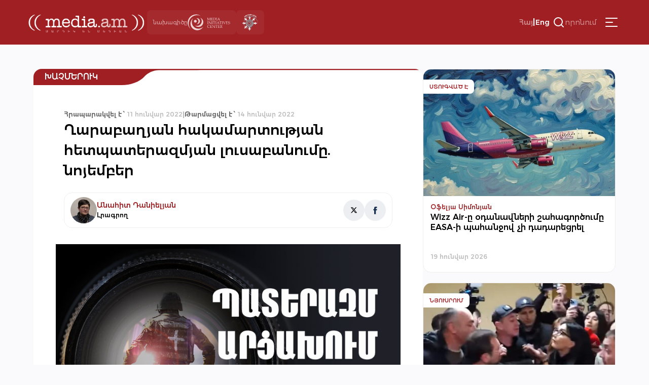

--- FILE ---
content_type: text/html; charset=UTF-8
request_url: https://media.am/hy/crossroad/2022/01/11/31236/
body_size: 21018
content:




<!DOCTYPE html>
<html lang="hy-AM" id="html">

<head>
    <meta charset="UTF-8">
    <meta name="viewport" content="width=device-width, initial-scale=1.0">
    <meta http-equiv="X-UA-Compatible" content="ie=edge">
    <title>media.am | Մարդիկ են մեդիան | Ղարաբաղյան հակամարտության հետպատերազմյան լուսաբանումը. նոյեմբեր &#8226; media.am</title>
    <link rel="shortcut icon" href="https://media.am/wp-content/themes/media.am_v1/images/media.am.ico" type="image/x-icon">
    <link type="text/css" rel="stylesheet" href="https://cdnjs.cloudflare.com/ajax/libs/font-awesome/4.7.0/css/font-awesome.min.css">
    <link rel="preconnect" href="https://fonts.googleapis.com">
    <link rel="preconnect" href="https://fonts.gstatic.com" crossorigin>
    <link href="https://fonts.googleapis.com/css2?family=Montserrat:ital,wght@0,100..900;1,100..900&display=swap" rel="stylesheet">

    
    <meta name='robots' content='index, follow, max-image-preview:large, max-snippet:-1, max-video-preview:-1' />
<link rel="alternate" hreflang="hy" href="https://media.am/hy/crossroad/2022/01/11/31236/" />
<link rel="alternate" hreflang="en" href="https://media.am/en/crossroads/2022/01/11/31260/" />
<link rel="alternate" hreflang="x-default" href="https://media.am/hy/crossroad/2022/01/11/31236/" />

	<!-- This site is optimized with the Yoast SEO plugin v26.6 - https://yoast.com/wordpress/plugins/seo/ -->
	<link rel="canonical" href="https://media.am/hy/crossroad/2022/01/11/31236/" />
	<meta property="og:locale" content="hy_AM" />
	<meta property="og:type" content="article" />
	<meta property="og:title" content="Ղարաբաղյան հակամարտության հետպատերազմյան լուսաբանումը. նոյեմբեր &#8226; media.am" />
	<meta property="og:description" content="Նոյեմբերին հայկական լրատվամիջոցների ուշադրության կենտրոնում Շուշիի մոտակայքում տեղի ունեցած միջադեպերն ու սահմանային հերթական խախտումներն էին` արդեն Հայաստանի սուվերեն տարածքում։&nbsp; Առաջին միջադեպի քննարկումները ոչ այնքան վերաբերում էին կատարվածին, որքան ռուսական սահմանապահ առաքելության արդյունավետությանն ու անհրաժեշտությանը։&nbsp;&nbsp; Շուշիի դեպքերն ու ռուսական խաղաղապահ առաքելությունը Ըստ Հինգերորդ ալիքի՝ նոյեմբերի 8-ին Շուշիի խաչմերուկից ոչ հեռու ադրբեջանցու կրակոցից քաղաքացիական անձի սպանության ոչ Read the full article..." />
	<meta property="og:url" content="https://media.am/hy/crossroad/2022/01/11/31236/" />
	<meta property="og:site_name" content="media.am" />
	<meta property="article:published_time" content="2022-01-11T14:15:58+00:00" />
	<meta property="article:modified_time" content="2022-01-14T05:59:26+00:00" />
	<meta property="og:image" content="https://media.am/wp-content/uploads/2022/01/Karabakh-War-nov-2021.jpg" />
	<meta property="og:image:width" content="750" />
	<meta property="og:image:height" content="520" />
	<meta property="og:image:type" content="image/jpeg" />
	<meta name="author" content="Gegham" />
	<meta name="twitter:card" content="summary_large_image" />
	<meta name="twitter:label1" content="Written by" />
	<meta name="twitter:data1" content="Gegham" />
	<script type="application/ld+json" class="yoast-schema-graph">{"@context":"https://schema.org","@graph":[{"@type":"Article","@id":"https://media.am/hy/crossroad/2022/01/11/31236/#article","isPartOf":{"@id":"https://media.am/hy/crossroad/2022/01/11/31236/"},"author":{"name":"Gegham","@id":"https://media.am/hy/#/schema/person/ad723226100963f26a2c917a360188c0"},"headline":"Ղարաբաղյան հակամարտության հետպատերազմյան լուսաբանումը. նոյեմբեր","datePublished":"2022-01-11T14:15:58+00:00","dateModified":"2022-01-14T05:59:26+00:00","mainEntityOfPage":{"@id":"https://media.am/hy/crossroad/2022/01/11/31236/"},"wordCount":53,"commentCount":0,"publisher":{"@id":"https://media.am/hy/#organization"},"image":{"@id":"https://media.am/hy/crossroad/2022/01/11/31236/#primaryimage"},"thumbnailUrl":"https://media.am/wp-content/uploads/2022/01/Karabakh-War-nov-2021.jpg","articleSection":["Featured post","Խաչմերուկ"],"inLanguage":"hy-AM"},{"@type":"WebPage","@id":"https://media.am/hy/crossroad/2022/01/11/31236/","url":"https://media.am/hy/crossroad/2022/01/11/31236/","name":"Ղարաբաղյան հակամարտության հետպատերազմյան լուսաբանումը. նոյեմբեր &#8226; media.am","isPartOf":{"@id":"https://media.am/hy/#website"},"primaryImageOfPage":{"@id":"https://media.am/hy/crossroad/2022/01/11/31236/#primaryimage"},"image":{"@id":"https://media.am/hy/crossroad/2022/01/11/31236/#primaryimage"},"thumbnailUrl":"https://media.am/wp-content/uploads/2022/01/Karabakh-War-nov-2021.jpg","datePublished":"2022-01-11T14:15:58+00:00","dateModified":"2022-01-14T05:59:26+00:00","breadcrumb":{"@id":"https://media.am/hy/crossroad/2022/01/11/31236/#breadcrumb"},"inLanguage":"hy-AM","potentialAction":[{"@type":"ReadAction","target":["https://media.am/hy/crossroad/2022/01/11/31236/"]}]},{"@type":"ImageObject","inLanguage":"hy-AM","@id":"https://media.am/hy/crossroad/2022/01/11/31236/#primaryimage","url":"https://media.am/wp-content/uploads/2022/01/Karabakh-War-nov-2021.jpg","contentUrl":"https://media.am/wp-content/uploads/2022/01/Karabakh-War-nov-2021.jpg","width":750,"height":520},{"@type":"BreadcrumbList","@id":"https://media.am/hy/crossroad/2022/01/11/31236/#breadcrumb","itemListElement":[{"@type":"ListItem","position":1,"name":"Home","item":"https://media.am/hy/"},{"@type":"ListItem","position":2,"name":"Ղարաբաղյան հակամարտության հետպատերազմյան լուսաբանումը. նոյեմբեր"}]},{"@type":"WebSite","@id":"https://media.am/hy/#website","url":"https://media.am/hy/","name":"media.am","description":"Մարդիկ են մեդիան","publisher":{"@id":"https://media.am/hy/#organization"},"potentialAction":[{"@type":"SearchAction","target":{"@type":"EntryPoint","urlTemplate":"https://media.am/hy/?s={search_term_string}"},"query-input":{"@type":"PropertyValueSpecification","valueRequired":true,"valueName":"search_term_string"}}],"inLanguage":"hy-AM"},{"@type":"Organization","@id":"https://media.am/hy/#organization","name":"media.am","url":"https://media.am/hy/","logo":{"@type":"ImageObject","inLanguage":"hy-AM","@id":"https://media.am/hy/#/schema/logo/image/","url":"https://media.am/wp-content/uploads/2020/07/logo_hy.png","contentUrl":"https://media.am/wp-content/uploads/2020/07/logo_hy.png","width":378,"height":75,"caption":"media.am"},"image":{"@id":"https://media.am/hy/#/schema/logo/image/"}},{"@type":"Person","@id":"https://media.am/hy/#/schema/person/ad723226100963f26a2c917a360188c0","name":"Gegham","image":{"@type":"ImageObject","inLanguage":"hy-AM","@id":"https://media.am/hy/#/schema/person/image/","url":"https://secure.gravatar.com/avatar/5ccedef22d599a62fa3915aa146db5f92ea4cf37ec666347c8602e97b55617bd?s=96&d=mm&r=g","contentUrl":"https://secure.gravatar.com/avatar/5ccedef22d599a62fa3915aa146db5f92ea4cf37ec666347c8602e97b55617bd?s=96&d=mm&r=g","caption":"Gegham"},"url":"https://media.am/hy/author/gegham/"}]}</script>
	<!-- / Yoast SEO plugin. -->


<link rel='dns-prefetch' href='//www.googletagmanager.com' />
<link rel="alternate" title="oEmbed (JSON)" type="application/json+oembed" href="https://media.am/hy/wp-json/oembed/1.0/embed?url=https%3A%2F%2Fmedia.am%2Fhy%2Fcrossroad%2F2022%2F01%2F11%2F31236%2F" />
<link rel="alternate" title="oEmbed (XML)" type="text/xml+oembed" href="https://media.am/hy/wp-json/oembed/1.0/embed?url=https%3A%2F%2Fmedia.am%2Fhy%2Fcrossroad%2F2022%2F01%2F11%2F31236%2F&#038;format=xml" />
<style id='wp-img-auto-sizes-contain-inline-css' type='text/css'>
img:is([sizes=auto i],[sizes^="auto," i]){contain-intrinsic-size:3000px 1500px}
/*# sourceURL=wp-img-auto-sizes-contain-inline-css */
</style>
<link rel='stylesheet' id='wp-block-library-css' href='https://media.am/wp-includes/css/dist/block-library/style.min.css?ver=799d809d1cb3f199edae2033ffe6e981' type='text/css' media='all' />
<style id='global-styles-inline-css' type='text/css'>
:root{--wp--preset--aspect-ratio--square: 1;--wp--preset--aspect-ratio--4-3: 4/3;--wp--preset--aspect-ratio--3-4: 3/4;--wp--preset--aspect-ratio--3-2: 3/2;--wp--preset--aspect-ratio--2-3: 2/3;--wp--preset--aspect-ratio--16-9: 16/9;--wp--preset--aspect-ratio--9-16: 9/16;--wp--preset--color--black: #000000;--wp--preset--color--cyan-bluish-gray: #abb8c3;--wp--preset--color--white: #ffffff;--wp--preset--color--pale-pink: #f78da7;--wp--preset--color--vivid-red: #cf2e2e;--wp--preset--color--luminous-vivid-orange: #ff6900;--wp--preset--color--luminous-vivid-amber: #fcb900;--wp--preset--color--light-green-cyan: #7bdcb5;--wp--preset--color--vivid-green-cyan: #00d084;--wp--preset--color--pale-cyan-blue: #8ed1fc;--wp--preset--color--vivid-cyan-blue: #0693e3;--wp--preset--color--vivid-purple: #9b51e0;--wp--preset--gradient--vivid-cyan-blue-to-vivid-purple: linear-gradient(135deg,rgb(6,147,227) 0%,rgb(155,81,224) 100%);--wp--preset--gradient--light-green-cyan-to-vivid-green-cyan: linear-gradient(135deg,rgb(122,220,180) 0%,rgb(0,208,130) 100%);--wp--preset--gradient--luminous-vivid-amber-to-luminous-vivid-orange: linear-gradient(135deg,rgb(252,185,0) 0%,rgb(255,105,0) 100%);--wp--preset--gradient--luminous-vivid-orange-to-vivid-red: linear-gradient(135deg,rgb(255,105,0) 0%,rgb(207,46,46) 100%);--wp--preset--gradient--very-light-gray-to-cyan-bluish-gray: linear-gradient(135deg,rgb(238,238,238) 0%,rgb(169,184,195) 100%);--wp--preset--gradient--cool-to-warm-spectrum: linear-gradient(135deg,rgb(74,234,220) 0%,rgb(151,120,209) 20%,rgb(207,42,186) 40%,rgb(238,44,130) 60%,rgb(251,105,98) 80%,rgb(254,248,76) 100%);--wp--preset--gradient--blush-light-purple: linear-gradient(135deg,rgb(255,206,236) 0%,rgb(152,150,240) 100%);--wp--preset--gradient--blush-bordeaux: linear-gradient(135deg,rgb(254,205,165) 0%,rgb(254,45,45) 50%,rgb(107,0,62) 100%);--wp--preset--gradient--luminous-dusk: linear-gradient(135deg,rgb(255,203,112) 0%,rgb(199,81,192) 50%,rgb(65,88,208) 100%);--wp--preset--gradient--pale-ocean: linear-gradient(135deg,rgb(255,245,203) 0%,rgb(182,227,212) 50%,rgb(51,167,181) 100%);--wp--preset--gradient--electric-grass: linear-gradient(135deg,rgb(202,248,128) 0%,rgb(113,206,126) 100%);--wp--preset--gradient--midnight: linear-gradient(135deg,rgb(2,3,129) 0%,rgb(40,116,252) 100%);--wp--preset--font-size--small: 13px;--wp--preset--font-size--medium: 20px;--wp--preset--font-size--large: 36px;--wp--preset--font-size--x-large: 42px;--wp--preset--spacing--20: 0.44rem;--wp--preset--spacing--30: 0.67rem;--wp--preset--spacing--40: 1rem;--wp--preset--spacing--50: 1.5rem;--wp--preset--spacing--60: 2.25rem;--wp--preset--spacing--70: 3.38rem;--wp--preset--spacing--80: 5.06rem;--wp--preset--shadow--natural: 6px 6px 9px rgba(0, 0, 0, 0.2);--wp--preset--shadow--deep: 12px 12px 50px rgba(0, 0, 0, 0.4);--wp--preset--shadow--sharp: 6px 6px 0px rgba(0, 0, 0, 0.2);--wp--preset--shadow--outlined: 6px 6px 0px -3px rgb(255, 255, 255), 6px 6px rgb(0, 0, 0);--wp--preset--shadow--crisp: 6px 6px 0px rgb(0, 0, 0);}:where(.is-layout-flex){gap: 0.5em;}:where(.is-layout-grid){gap: 0.5em;}body .is-layout-flex{display: flex;}.is-layout-flex{flex-wrap: wrap;align-items: center;}.is-layout-flex > :is(*, div){margin: 0;}body .is-layout-grid{display: grid;}.is-layout-grid > :is(*, div){margin: 0;}:where(.wp-block-columns.is-layout-flex){gap: 2em;}:where(.wp-block-columns.is-layout-grid){gap: 2em;}:where(.wp-block-post-template.is-layout-flex){gap: 1.25em;}:where(.wp-block-post-template.is-layout-grid){gap: 1.25em;}.has-black-color{color: var(--wp--preset--color--black) !important;}.has-cyan-bluish-gray-color{color: var(--wp--preset--color--cyan-bluish-gray) !important;}.has-white-color{color: var(--wp--preset--color--white) !important;}.has-pale-pink-color{color: var(--wp--preset--color--pale-pink) !important;}.has-vivid-red-color{color: var(--wp--preset--color--vivid-red) !important;}.has-luminous-vivid-orange-color{color: var(--wp--preset--color--luminous-vivid-orange) !important;}.has-luminous-vivid-amber-color{color: var(--wp--preset--color--luminous-vivid-amber) !important;}.has-light-green-cyan-color{color: var(--wp--preset--color--light-green-cyan) !important;}.has-vivid-green-cyan-color{color: var(--wp--preset--color--vivid-green-cyan) !important;}.has-pale-cyan-blue-color{color: var(--wp--preset--color--pale-cyan-blue) !important;}.has-vivid-cyan-blue-color{color: var(--wp--preset--color--vivid-cyan-blue) !important;}.has-vivid-purple-color{color: var(--wp--preset--color--vivid-purple) !important;}.has-black-background-color{background-color: var(--wp--preset--color--black) !important;}.has-cyan-bluish-gray-background-color{background-color: var(--wp--preset--color--cyan-bluish-gray) !important;}.has-white-background-color{background-color: var(--wp--preset--color--white) !important;}.has-pale-pink-background-color{background-color: var(--wp--preset--color--pale-pink) !important;}.has-vivid-red-background-color{background-color: var(--wp--preset--color--vivid-red) !important;}.has-luminous-vivid-orange-background-color{background-color: var(--wp--preset--color--luminous-vivid-orange) !important;}.has-luminous-vivid-amber-background-color{background-color: var(--wp--preset--color--luminous-vivid-amber) !important;}.has-light-green-cyan-background-color{background-color: var(--wp--preset--color--light-green-cyan) !important;}.has-vivid-green-cyan-background-color{background-color: var(--wp--preset--color--vivid-green-cyan) !important;}.has-pale-cyan-blue-background-color{background-color: var(--wp--preset--color--pale-cyan-blue) !important;}.has-vivid-cyan-blue-background-color{background-color: var(--wp--preset--color--vivid-cyan-blue) !important;}.has-vivid-purple-background-color{background-color: var(--wp--preset--color--vivid-purple) !important;}.has-black-border-color{border-color: var(--wp--preset--color--black) !important;}.has-cyan-bluish-gray-border-color{border-color: var(--wp--preset--color--cyan-bluish-gray) !important;}.has-white-border-color{border-color: var(--wp--preset--color--white) !important;}.has-pale-pink-border-color{border-color: var(--wp--preset--color--pale-pink) !important;}.has-vivid-red-border-color{border-color: var(--wp--preset--color--vivid-red) !important;}.has-luminous-vivid-orange-border-color{border-color: var(--wp--preset--color--luminous-vivid-orange) !important;}.has-luminous-vivid-amber-border-color{border-color: var(--wp--preset--color--luminous-vivid-amber) !important;}.has-light-green-cyan-border-color{border-color: var(--wp--preset--color--light-green-cyan) !important;}.has-vivid-green-cyan-border-color{border-color: var(--wp--preset--color--vivid-green-cyan) !important;}.has-pale-cyan-blue-border-color{border-color: var(--wp--preset--color--pale-cyan-blue) !important;}.has-vivid-cyan-blue-border-color{border-color: var(--wp--preset--color--vivid-cyan-blue) !important;}.has-vivid-purple-border-color{border-color: var(--wp--preset--color--vivid-purple) !important;}.has-vivid-cyan-blue-to-vivid-purple-gradient-background{background: var(--wp--preset--gradient--vivid-cyan-blue-to-vivid-purple) !important;}.has-light-green-cyan-to-vivid-green-cyan-gradient-background{background: var(--wp--preset--gradient--light-green-cyan-to-vivid-green-cyan) !important;}.has-luminous-vivid-amber-to-luminous-vivid-orange-gradient-background{background: var(--wp--preset--gradient--luminous-vivid-amber-to-luminous-vivid-orange) !important;}.has-luminous-vivid-orange-to-vivid-red-gradient-background{background: var(--wp--preset--gradient--luminous-vivid-orange-to-vivid-red) !important;}.has-very-light-gray-to-cyan-bluish-gray-gradient-background{background: var(--wp--preset--gradient--very-light-gray-to-cyan-bluish-gray) !important;}.has-cool-to-warm-spectrum-gradient-background{background: var(--wp--preset--gradient--cool-to-warm-spectrum) !important;}.has-blush-light-purple-gradient-background{background: var(--wp--preset--gradient--blush-light-purple) !important;}.has-blush-bordeaux-gradient-background{background: var(--wp--preset--gradient--blush-bordeaux) !important;}.has-luminous-dusk-gradient-background{background: var(--wp--preset--gradient--luminous-dusk) !important;}.has-pale-ocean-gradient-background{background: var(--wp--preset--gradient--pale-ocean) !important;}.has-electric-grass-gradient-background{background: var(--wp--preset--gradient--electric-grass) !important;}.has-midnight-gradient-background{background: var(--wp--preset--gradient--midnight) !important;}.has-small-font-size{font-size: var(--wp--preset--font-size--small) !important;}.has-medium-font-size{font-size: var(--wp--preset--font-size--medium) !important;}.has-large-font-size{font-size: var(--wp--preset--font-size--large) !important;}.has-x-large-font-size{font-size: var(--wp--preset--font-size--x-large) !important;}
/*# sourceURL=global-styles-inline-css */
</style>

<style id='classic-theme-styles-inline-css' type='text/css'>
/*! This file is auto-generated */
.wp-block-button__link{color:#fff;background-color:#32373c;border-radius:9999px;box-shadow:none;text-decoration:none;padding:calc(.667em + 2px) calc(1.333em + 2px);font-size:1.125em}.wp-block-file__button{background:#32373c;color:#fff;text-decoration:none}
/*# sourceURL=/wp-includes/css/classic-themes.min.css */
</style>
<link rel='stylesheet' id='simplelightbox-0-css' href='https://media.am/wp-content/plugins/nextgen-gallery/static/Lightbox/simplelightbox/simple-lightbox.css?ver=4.0.2' type='text/css' media='all' />
<link rel='stylesheet' id='wpml-legacy-horizontal-list-0-css' href='https://media.am/wp-content/plugins/sitepress-multilingual-cms/templates/language-switchers/legacy-list-horizontal/style.min.css?ver=1' type='text/css' media='all' />
<link rel='stylesheet' id='cmplz-general-css' href='https://media.am/wp-content/plugins/complianz-gdpr/assets/css/cookieblocker.min.css?ver=1766048768' type='text/css' media='all' />
<link rel='stylesheet' id='media_am_fonts_css-css' href='https://media.am/wp-content/themes/media.am_v1/css/fonts.css?ver=1.0' type='text/css' media='all' />
<link rel='stylesheet' id='media_am_main_css-css' href='https://media.am/wp-content/themes/media.am_v1/css/main.css?ver=1.0' type='text/css' media='all' />
<link rel='stylesheet' id='media_am_header_footer_css-css' href='https://media.am/wp-content/themes/media.am_v1/css/header_footer.css?ver=1.0' type='text/css' media='all' />
<link rel='stylesheet' id='media_am_single_css-css' href='https://media.am/wp-content/themes/media.am_v1/css/single.css?ver=1.0' type='text/css' media='all' />
<link rel='stylesheet' id='media_am_swiper_css-css' href='https://media.am/wp-content/themes/media.am_v1/assets/swiper/swiper-bundle.min.css?ver=1.0' type='text/css' media='all' />
<script type="text/javascript" id="wpml-cookie-js-extra">
/* <![CDATA[ */
var wpml_cookies = {"wp-wpml_current_language":{"value":"hy","expires":1,"path":"/"}};
var wpml_cookies = {"wp-wpml_current_language":{"value":"hy","expires":1,"path":"/"}};
//# sourceURL=wpml-cookie-js-extra
/* ]]> */
</script>
<script type="text/javascript" src="https://media.am/wp-content/plugins/sitepress-multilingual-cms/res/js/cookies/language-cookie.js?ver=486900" id="wpml-cookie-js" defer="defer" data-wp-strategy="defer"></script>
<script type="text/javascript" src="https://media.am/wp-includes/js/jquery/jquery.min.js?ver=3.7.1" id="jquery-core-js"></script>
<script type="text/javascript" src="https://media.am/wp-includes/js/jquery/jquery-migrate.min.js?ver=3.4.1" id="jquery-migrate-js"></script>
<script type="text/javascript" id="photocrati_ajax-js-extra">
/* <![CDATA[ */
var photocrati_ajax = {"url":"https://media.am/index.php?photocrati_ajax=1","rest_url":"https://media.am/hy/wp-json/","wp_home_url":"https://media.am/hy/","wp_site_url":"https://media.am","wp_root_url":"https://media.am","wp_plugins_url":"https://media.am/wp-content/plugins","wp_content_url":"https://media.am/wp-content","wp_includes_url":"https://media.am/wp-includes/","ngg_param_slug":"nggallery","rest_nonce":"b950a5608d"};
//# sourceURL=photocrati_ajax-js-extra
/* ]]> */
</script>
<script type="text/javascript" src="https://media.am/wp-content/plugins/nextgen-gallery/static/Legacy/ajax.min.js?ver=4.0.2" id="photocrati_ajax-js"></script>
<script type="text/javascript" src="https://media.am/wp-content/themes/media.am_v1/assets/swiper/swiper-bundle.min.js?ver=1" id="media_am_swiper_script-js"></script>
<script type="text/javascript" src="https://media.am/wp-content/themes/media.am_v1/js/header.js?ver=1" id="media_am_header_js-js"></script>
<script type="text/javascript" src="https://media.am/wp-content/themes/media.am_v1/js/script.js?ver=1" id="media_am_script_js-js"></script>

<!-- Google tag (gtag.js) snippet added by Site Kit -->
<!-- Google Analytics snippet added by Site Kit -->
<script type="text/javascript" src="https://www.googletagmanager.com/gtag/js?id=GT-Z4WWSZK" id="google_gtagjs-js" async></script>
<script type="text/javascript" id="google_gtagjs-js-after">
/* <![CDATA[ */
window.dataLayer = window.dataLayer || [];function gtag(){dataLayer.push(arguments);}
gtag("set","linker",{"domains":["media.am"]});
gtag("js", new Date());
gtag("set", "developer_id.dZTNiMT", true);
gtag("config", "GT-Z4WWSZK");
//# sourceURL=google_gtagjs-js-after
/* ]]> */
</script>
<link rel="https://api.w.org/" href="https://media.am/hy/wp-json/" /><link rel="alternate" title="JSON" type="application/json" href="https://media.am/hy/wp-json/wp/v2/posts/31236" /><link rel="EditURI" type="application/rsd+xml" title="RSD" href="https://media.am/xmlrpc.php?rsd" />
<meta name="generator" content="WPML ver:4.8.6 stt:24,1;" />
<meta name="generator" content="Site Kit by Google 1.168.0" /><noscript><style>.lazyload[data-src]{display:none !important;}</style></noscript><style>.lazyload{background-image:none !important;}.lazyload:before{background-image:none !important;}</style>		<style type="text/css" id="wp-custom-css">
			.posts_add_banner .widget .wp-block-image a{
	display:block;
}

.posts_add_banner_double .widget .wp-block-image a{
	display:block
}		</style>
		
</head>

<body data-rsssl=1 class="wp-singular post-template-default single single-post postid-31236 single-format-standard wp-theme-mediaam_v1">
    <div class="background-grey"></div>
    <nav class="header_menu">
     
        <div class="menu-main-container"><ul id="menu-main" class="menu"><li id="menu-item-41704" class="menu-item menu-item-type-post_type menu-item-object-page current_page_parent menu-item-41704"><a href="https://media.am/hy/%d5%a2%d5%b8%d5%ac%d5%b8%d6%80-%d5%b6%d5%b5%d5%b8%d6%82%d5%a9%d5%a5%d6%80/">Բոլոր Նյութեր</a></li>
<li id="menu-item-16770" class="menu-item menu-item-type-taxonomy menu-item-object-category menu-item-16770"><a href="https://media.am/hy/category/newsroom/">Նյուսրում</a></li>
<li id="menu-item-16769" class="menu-item menu-item-type-taxonomy menu-item-object-category menu-item-16769"><a href="https://media.am/hy/category/critique/">Քննադատ</a></li>
<li id="menu-item-16773" class="menu-item menu-item-type-taxonomy menu-item-object-category menu-item-16773"><a href="https://media.am/hy/category/viewpoint/">Տեսակետ</a></li>
<li id="menu-item-16774" class="menu-item menu-item-type-taxonomy menu-item-object-category menu-item-16774"><a href="https://media.am/hy/category/verified/">Ստուգված է</a></li>
<li id="menu-item-16776" class="menu-item menu-item-type-taxonomy menu-item-object-category menu-item-16776"><a href="https://media.am/hy/category/in-the-library/">Գրադարանում</a></li>
<li id="menu-item-16771" class="menu-item menu-item-type-taxonomy menu-item-object-category menu-item-16771"><a href="https://media.am/hy/category/announcements/">Հայտարարություն</a></li>
<li id="menu-item-16772" class="menu-item menu-item-type-taxonomy menu-item-object-category menu-item-16772"><a href="https://media.am/hy/category/vox-populi/">vox populi</a></li>
<li id="menu-item-17194" class="menu-item menu-item-type-taxonomy menu-item-object-category menu-item-17194"><a href="https://media.am/hy/category/on-the-scene/">Դեպքի Վայրում</a></li>
<li id="menu-item-19647" class="menu-item menu-item-type-taxonomy menu-item-object-category current-post-ancestor current-menu-parent current-post-parent menu-item-19647"><a href="https://media.am/hy/category/crossroad/">Խաչմերուկ</a></li>
<li id="menu-item-18395" class="menu-item menu-item-type-taxonomy menu-item-object-category menu-item-18395"><a href="https://media.am/hy/category/encyclomedia/">Էնցիկլոմեդիա</a></li>
<li id="menu-item-21323" class="menu-item menu-item-type-taxonomy menu-item-object-category menu-item-21323"><a href="https://media.am/hy/category/medialiteracy/">Մեդիագրագիտություն</a></li>
<li id="menu-item-16791" class="menu-item menu-item-type-post_type menu-item-object-page menu-item-16791"><a href="https://media.am/hy/podcasts/">Փոդքասթ</a></li>
<li id="menu-item-16777" class="menu-item menu-item-type-taxonomy menu-item-object-category menu-item-16777"><a href="https://media.am/hy/category/lab/">Լաբորատորիա</a></li>
<li id="menu-item-18394" class="menu-item menu-item-type-taxonomy menu-item-object-category menu-item-18394"><a href="https://media.am/hy/category/image/">Պատկեր</a></li>
</ul></div>        <div class="header_menu_logos">
            <div class="header_project">
                <span>
                    նախագիծը                </span>
                <img src="[data-uri]"
                    alt="MIC logo" width="84px" height="37px" data-src="https://media.am/wp-content/themes/media.am_v1/assets/logos/mic_logo_eng.svg" decoding="async" class="lazyload" data-eio-rwidth="84" data-eio-rheight="37"><noscript><img src="https://media.am/wp-content/themes/media.am_v1/assets/logos/mic_logo_eng.svg"
                    alt="MIC logo" width="84px" height="37px" data-eio="l"></noscript>
            </div>
            <div class="header_mediaethics">
                <a href="https://mediaethics.am/media-outlets/media-am/" target="_blank">
                    <img decoding="async" src="[data-uri]" alt="Quality Sign BW" data-src="https://media.am/wp-content/themes/media.am_v1/assets/logos/media_ethics_new.png" class="lazyload" data-eio-rwidth="338" data-eio-rheight="351"><noscript><img decoding="async" src="https://media.am/wp-content/themes/media.am_v1/assets/logos/media_ethics_new.png" alt="Quality Sign BW" data-eio="l"></noscript>
                </a>              
            </div>
        </div>
    </nav>
    <header class="header">
        <nav class="header_nav">
            <div class="header_flex header_flex1">
                <a href="https://media.am/hy/" class="header_logo">
                                        <img src="[data-uri]" alt="" data-src="https://media.am/wp-content/themes/media.am_v1/images/logo_hy.png" decoding="async" class="lazyload" data-eio-rwidth="378" data-eio-rheight="75"><noscript><img src="https://media.am/wp-content/themes/media.am_v1/images/logo_hy.png" alt="" data-eio="l"></noscript>
                </a>
                <div class="header_logos">
                    <div class="header_project">
                        <span>
                            նախագիծը                        </span>
                        <img src="[data-uri]"
                            alt="MIC logo" width="84px" height="37px" data-src="https://media.am/wp-content/themes/media.am_v1/assets/logos/mic_logo_eng.svg" decoding="async" class="lazyload" data-eio-rwidth="84" data-eio-rheight="37"><noscript><img src="https://media.am/wp-content/themes/media.am_v1/assets/logos/mic_logo_eng.svg"
                            alt="MIC logo" width="84px" height="37px" data-eio="l"></noscript>
                    </div>
                    <div class="header_mediaethics">
                        <a href="https://mediaethics.am/media-outlets/media-am/" target="_blank">
                            <img decoding="async" src="[data-uri]" alt="Quality Sign BW" data-src="https://media.am/wp-content/themes/media.am_v1/assets/logos/media_ethics_new.png" class="lazyload" data-eio-rwidth="338" data-eio-rheight="351"><noscript><img decoding="async" src="https://media.am/wp-content/themes/media.am_v1/assets/logos/media_ethics_new.png" alt="Quality Sign BW" data-eio="l"></noscript>

                        </a>              
                    </div>
                </div>
            </div>
            <div class="header_flex header_flex2">
                <div class="language_switcher"><span class="active"><a href="https://media.am/hy/crossroad/2022/01/11/31236/">Հայ</a></span><span class="language_switcher_separator">|</span><span><a href="https://media.am/en/crossroads/2022/01/11/31260/">Eng</a></span></div>                
                <div class="header_search_container">
                    <button class="header_open_search">
                        <img src="[data-uri]"
                            height="24px" width="24px" data-src="https://media.am/wp-content/themes/media.am_v1/assets/icons/search.svg" decoding="async" class="lazyload" data-eio-rwidth="24" data-eio-rheight="24"><noscript><img src="https://media.am/wp-content/themes/media.am_v1/assets/icons/search.svg"
                            height="24px" width="24px" data-eio="l"></noscript>
                        <span>որոնում</span>
                    </button>
                    <div class="header_search_form">
                            <form action="/" method="get">
    <input type="text" name="s" id="search" placeholder="որոնում" class="media_am_text_input" value="" />
    <input type="hidden" name="lang" value="hy" /> 
    <div class="close_search">
         <img class="header_close_icon lazyload" src="[data-uri]" height="48px" width="48px" data-src="https://media.am/wp-content/themes/media.am_v1/assets/icons/close_menu.svg" decoding="async" data-eio-rwidth="48" data-eio-rheight="48"><noscript><img class="header_close_icon" src="https://media.am/wp-content/themes/media.am_v1/assets/icons/close_menu.svg" height="48px" width="48px" data-eio="l"></noscript>
    </div>
    <input type="submit" class="media_am_button" style="display: none;" value="Որոնել" />
</form>                    </div>    
                </div>
                
                 
                 
                <button class="hamburger" type="button">
                    <img class="header_burger_icon lazyload" src="[data-uri]" height="48px" width="48px" data-src="https://media.am/wp-content/themes/media.am_v1/assets/icons/menu_burger.svg" decoding="async" data-eio-rwidth="48" data-eio-rheight="48"><noscript><img class="header_burger_icon" src="https://media.am/wp-content/themes/media.am_v1/assets/icons/menu_burger.svg" height="48px" width="48px" data-eio="l"></noscript>
                    <img class="header_close_icon lazyload" src="[data-uri]" height="48px" width="48px" data-src="https://media.am/wp-content/themes/media.am_v1/assets/icons/close_menu.svg" decoding="async" data-eio-rwidth="48" data-eio-rheight="48"><noscript><img class="header_close_icon" src="https://media.am/wp-content/themes/media.am_v1/assets/icons/close_menu.svg" height="48px" width="48px" data-eio="l"></noscript>
                </button>
            </div>
        </nav>
    </header>
        



<div class="page_content">
    <div class="main_content">
        <div class="post_section">
            
            <div class="post_category_container">
                <h2 >
                    <a href="/category/crossroad">Խաչմերուկ</a>                </h2>
            </div>
            <div class="post_meta">
                <div class="post_date">
                    <span class="date_span">
                        <span class="date_bold">Հրապարակվել է ՝ </span>
                        11 հունվար 2022                    </span>
                                        <span class="date_separator">
                        |
                    </span>
                    <span class="date_span">
                        <span class="date_bold">Թարմացվել է ՝ </span>
                        14 հունվար 2022                    </span>
                                    </div>
                 <h1 class="post_title">
                     Ղարաբաղյան հակամարտության հետպատերազմյան լուսաբանումը. նոյեմբեր                 </h1>
        
            </div>
                        <div class="author_bio">
                <div class="author_info">
                                        <div class="img_container">
                        <a href="https://media.am/hy/author_posts/anahit-danielyan">
                            <img src="[data-uri]" class="author_image lazyload" data-src="https://media.am/wp-content/uploads/2017/01/anahit-danielyan.jpg" decoding="async" data-eio-rwidth="160" data-eio-rheight="160"><noscript><img src="https://media.am/wp-content/uploads/2017/01/anahit-danielyan.jpg" class="author_image" data-eio="l"></noscript>
                        </a> 
                    </div>

                    <div>
                        <a class="author_name" href="https://media.am/hy/author_posts/anahit-danielyan">
                            Անահիտ Դանիելյան                        </a>
                        <div class="author_meta">
                            Լրագրող                        </div>
                    </div>
                </div>
                                
<div class="author_links">
    <a href="" class="x_link" target="_blank">
        <svg width="16" height="16" viewBox="0 0 25 25" fill="none" xmlns="http://www.w3.org/2000/svg">
            <path d="M18.0532 3.4292H21.0433L14.5108 10.7361L22.1958 20.6792H16.1785L11.4655 14.6488L6.0728 20.6792H3.08087L10.0681 12.8636L2.6958 3.4292H8.86587L13.126 8.94124L18.0532 3.4292ZM17.0038 18.9277H18.6606L7.96558 5.08874H6.1876L17.0038 18.9277Z" fill="black"/>
        </svg>
    </a>
    <a href="" class="fb_link" target="_blank">
        <svg width="16" height="16" viewBox="0 0 25 25" fill="none" xmlns="http://www.w3.org/2000/svg">
            <path fill-rule="evenodd" clip-rule="evenodd" d="M9.37737 5.88385V9.04955H7V12.9215H9.37737V24.4292H14.2608V12.9228H17.5384C17.5384 12.9228 17.8455 11.0662 17.9951 9.03581H14.2801V6.38794C14.2801 5.99246 14.8121 5.46091 15.3388 5.46091H18V1.4292H14.3812C9.25722 1.4292 9.37737 5.30502 9.37737 5.88385Z" fill="#192F4D"/>
        </svg>
    </a>
</div>            </div>
                        <div class="post_body">
                <div class="post_image">
                    <img width="750" height="520" src="[data-uri]" class="attachment-post-thumbnail size-post-thumbnail wp-post-image lazyload" alt="" decoding="async" fetchpriority="high"   data-src="https://media.am/wp-content/uploads/2022/01/Karabakh-War-nov-2021.jpg" data-srcset="https://media.am/wp-content/uploads/2022/01/Karabakh-War-nov-2021.jpg 750w, https://media.am/wp-content/uploads/2022/01/Karabakh-War-nov-2021-300x208.jpg 300w" data-sizes="auto" data-eio-rwidth="750" data-eio-rheight="520" /><noscript><img width="750" height="520" src="https://media.am/wp-content/uploads/2022/01/Karabakh-War-nov-2021.jpg" class="attachment-post-thumbnail size-post-thumbnail wp-post-image" alt="" decoding="async" fetchpriority="high" srcset="https://media.am/wp-content/uploads/2022/01/Karabakh-War-nov-2021.jpg 750w, https://media.am/wp-content/uploads/2022/01/Karabakh-War-nov-2021-300x208.jpg 300w" sizes="(max-width: 750px) 100vw, 750px" data-eio="l" /></noscript>                                     </div>
                <div class="post_content">
                    <p>Նոյեմբերին հայկական լրատվամիջոցների ուշադրության կենտրոնում Շուշիի մոտակայքում տեղի ունեցած միջադեպերն ու սահմանային հերթական խախտումներն էին` արդեն Հայաստանի սուվերեն տարածքում։&nbsp;</p>
<p>Առաջին <a href="https://news.am/arm/news/671374.html" target="_blank" rel="noopener noreferrer">միջադեպի </a>քննարկումները ոչ այնքան վերաբերում էին կատարվածին, որքան ռուսական սահմանապահ առաքելության արդյունավետությանն ու անհրաժեշտությանը։&nbsp;&nbsp;</p>
<blockquote><p>Շուշիի դեպքերն ու ռուսական խաղաղապահ առաքելությունը</p></blockquote>
<p>Ըստ Հինգերորդ <a href="https://www.5tv.am/news/political/haylur-2030-an-azeri-shot-at-civilians-in-artsakh-from-close-range-hypothesis.html" target="_blank" rel="noopener noreferrer">ալիքի</a>՝ նոյեմբերի 8-ին Շուշիի խաչմերուկից ոչ հեռու ադրբեջանցու կրակոցից քաղաքացիական անձի սպանության ոչ պաշտոնական վարկածն այն է, որ&nbsp; ադրբեջանցին իջել է դիրքերից և շատ մոտիկից ատրճանակով կրակել ջրատար խողովակների վրա աշխատող շինարարների վրա։ Արդյունքում 22 տարեկան երիտասարդը մահացել է, 3 քաղաքացի տարբեր վիրավորումներով տեղափոխվել է Ստեփանակերտի հիվանդանոց։&nbsp;&nbsp;</p>
<p>«Ադրբեջանական արյունոտ սադրանքը սպասելի էր»,- ասում է Արցախի արտգործնախարար Դավիթ Բաբայանը՝ հավելելով, որ թուրքերի համար տոնը տոն չի լինի, եթե հայի արյուն չհեղվի։&nbsp;</p>
<p>Ըստ նրա՝ սպանությունը պատվեր է պետության կողմից։ Նրանք են առաջադրանք տվել, ըստ երևույթին, Թուրքիայի հետ մեկտեղ։ Չի բացառվում, որ այդ մարդիկ անպայման արժանանան պետական պարգևների։&nbsp;</p>
<p>Արտգործնախարարի կարծիքով՝ ադրբեջանական այսօրվա հանցանքը ուղիղ կրակոց է Ռուսաստանի դեմ․ «Ադրբեջանն ամեն ինչ անում է՝ սեպ խրելու մեր և մեր միակ դաշնակցի միջև»։&nbsp;</p>
<p>Այս <a href="https://www.5tv.am/news/political/haylur-2030-alis-bodyguard-killed-an-unarmed-artsakh-citizen-hypothesis.html" target="_blank" rel="noopener noreferrer">թողարկմանը</a> նույնպես նշվում է, որ տեղի ունեցածը ռուսական խաղաղապահ առաքելության դեմ սադրանք են որակում վերլուծաբանները:&nbsp;</p>
<p>ՀՀ ԱԺ պատգամավոր Թագուհի Թովմասյանի խոսքով՝ կատարվածը ապտակ է նաև ռուսական կողմին, այսինքն խաղաղապահները ըստ էության չեն կարողանում խաղաղություն պահել․ «Սա շատ վատ նախադեպ կարող է դառնալ, եթե թողենք անհետևանք»։&nbsp;</p>
<p>Ռուսական կողմի պաշտոնական կարծիքը ավելի շատ խուսափողական էր։ Հանրայինի եթերում՝ Պետրոս Ղազարյանի հետ զրույցում Հայաստանում ՌԴ դեսպան Սերգեյ Կոպիրկինը հստակ <a href="https://www.1tv.am/hy/video/%D5%80%D5%A1%D6%80%D6%81%D5%A1%D5%A6%D6%80%D5%B8%D6%82%D5%B5%D6%81-%D5%8D%D5%A5%D6%80%D5%A3%D5%A5%D5%B5-%D4%BF%D5%B8%D5%BA%D5%AB%D6%80%D5%AF%D5%AB%D5%B6%D5%AB-%D5%B0%D5%A5%D5%BF/190068" target="_blank" rel="noopener noreferrer">չպատասխանեց</a> միջադեպի մասին հարցին՝ միայն նշելով․ «Ասացի, որ ամեն մի միջադեպ արձագանք է ստանում, բայց պետք է այդ ամենին նայել ընդհանուր տեսանկյունից՝ իսկ ինչ այլընտրանք կարող էր լինել։ Մեկ տարի առաջ ստորագրվածը թույլ է տալիս, ընդհանուր առմամբ, պահպանել կայնությունը տարածաշրջանում»։&nbsp;</p>
<p>Սակայն, Լրագիրը իր նյութում, <a href="https://www.lragir.am/2021/11/08/680035/">հիշեցնելով</a> միջադեպի մասին, հռետորական հարցեր է ուղղում՝ որտե՞ղ են ռուս խաղաղապահները։ Մեկ ամիս առաջ Մարտակերտում հայ քաղաքացիական անձի սպանության գործով քննություն եղե՞լ է։ Իսկ գուցե խաղաղապահների առաքելությունը հայերին Ամարաս տանե՞լն է՝ ձևացնելով, թե սա Արցախի միակ հայկական եկեղեցին է, իսկ մնացածը «ալբանական» են։</p>
<p>«44-օրյա պատերազմի տարելիցի կապակցությամբ ՌԴ ԱԳՆ-ն փորձել է հերքել «տեղեկատվական լցոնումները սոցիալական ցանցերում և ինտերնետային ռեսուրսներում այն ​​մասին, որ Ռուսաստանի խաղաղապահ ջանքերն ուղղված են եղել «Լեռնային Ղարաբաղը պոկելուն», Ադրբեջանին «հանձնելուն», «Հայաստանը վերածելով պրոտեկտորատի»։</p>
<p>Բայց Ռուսաստանի բոլոր գործողություններն ուղղակիորեն դա են վկայում։ Այսօրվա Շուշիի արյունալի դրաման դրա վկայությունն է»,- գրում է հեղինակը։</p>
<p>Մեկ այլ նյութում, հղում անելով այն լուրին, որ Արցախում տեղակայված ռուսական խաղաղապահ առաքելությունը հաստատել է Շուշիի մոտակայքում հայ բնակչի սպանությունը ադրբեջանական զինուժի կողմից ու կողմերի հետ համատեղ հետաքննում է միջադեպը, <a href="https://www.lragir.am/2021/11/10/680351/" target="_blank" rel="noopener noreferrer">գրում է</a>․ «Կասկած չկա, որ հետաքննությունն ունենալու է նույն հետևանքները, ինչ նախորդ դեպքերում, այսինքն՝ ոչ մի հետևանք»։&nbsp;</p>
<p>Շարունակելով թեման հեղինակը գրում է, որ ռուսական ռազմական կոնտինգենտը Արցախում է ԼՂՀ կարգավիճակը ոչնչացնելու և Հադրութն ու Շուշին թուրքերին հանձնելու Մոսկվա-Բաքու պայմանավորվածությամբ։&nbsp;</p>
<p>«ՌԴ պաշտոնական տեսակետն այն է, որ հակամարտությունը լուծված է, կարգավիճակի խնդիր չկա, և մնում է լուծել հաղորդակցությունների, սոցիալական և հումանիտար խնդիրները։&nbsp;</p>
<p>Մոսկվայից Հայաստանին պարտադրվող սահմանազատման և խաղաղ պայմանագրերի իմաստը «Ադրբեջանի» ճանաչումն է՝ Արցախի հարցի փակումով։ Արցախի հայաթափության հարցի հիմքը հենց սա է։ Ռուսական զորքի ներկայությունն Արցախում պետք է դիտարկել հենց այս համատեքստում»։</p>
<p>Միջադեպին հաջորդած մյուս դեպքը սկզբից համարում էին վերոնշյալի շարունակություն, սակայն հետո, երբ պարզ դարձավ, որ դեպքի հայ մասնակիցը կապ չունի սպանվածի հետ, թեման այլ երանգ ստացավ։&nbsp;</p>
<p>Առաջին միջադեպից մի քանի օր անց Շուշի քաղաքի անցակետի մոտ ադրբեջանցի զինծառայողների սադրիչ գործողություններին ի պատասխան անհայտ անձը պայթուցիկ սարք է <a href="https://www.1in.am/3030371.html" target="_blank" rel="noopener noreferrer">նետել </a>անցակետի հատվածում, որից հետո Ստեփանակերտ-Շուշի-Բերձոր միջպետական ճանապարհը երկկողմանի փակվել է։</p>
<p><img decoding="async" class="alignnone size-full wp-image-31239 lazyload" src="[data-uri]" alt="" width="834" height="861"   data-src="https://media.am/wp-content/uploads/2022/01/1in-am.jpg" data-srcset="https://media.am/wp-content/uploads/2022/01/1in-am.jpg 834w, https://media.am/wp-content/uploads/2022/01/1in-am-291x300.jpg 291w, https://media.am/wp-content/uploads/2022/01/1in-am-768x793.jpg 768w" data-sizes="auto" data-eio-rwidth="834" data-eio-rheight="861" /><noscript><img decoding="async" class="alignnone size-full wp-image-31239" src="https://media.am/wp-content/uploads/2022/01/1in-am.jpg" alt="" width="834" height="861" srcset="https://media.am/wp-content/uploads/2022/01/1in-am.jpg 834w, https://media.am/wp-content/uploads/2022/01/1in-am-291x300.jpg 291w, https://media.am/wp-content/uploads/2022/01/1in-am-768x793.jpg 768w" sizes="(max-width: 834px) 100vw, 834px" data-eio="l" /></noscript></p>
<p>Սկզբից լրատվամիջոցները գրեցին, որ նռնակ նետած տղամարդը օրեր առաջ նույն վայրում ադրբեջանցու կողմից սպանված երիտասարդի եղբայրն է, ու նա եկել էր վրեժխնդիր լինելու, սակայն հետո նշվեց, որ տղամարդը ոչ մի ազգակցական կապ չունի սպանվածի հետ։&nbsp;</p>
<p>Միջադեպը առիթ դարձավ Արցախի ընդդիմադիր գործիչների համար՝ քննադատելու տեղի իշխանություններին։&nbsp;</p>
<p>Արցախի «Արդարություն» խմբակցության պատգամավոր Մետաքսյա Հակոբյանի <a href="https://news.am/arm/news/672237.html" target="_blank" rel="noopener noreferrer">կարծիքով</a>՝ միջադեպը փաստում է, որ ժողովուրդը ի դեմս Արցախի իշխանությունների չունի անվտանգության երաշխավոր կոնկրետ Արայիկ Հարությունյանի դեմքով:&nbsp;</p>
<p>Պատգամավորի խոսքով` սպասելի էր, որ նման միջադեպեր կլինեն, քանի որ քաղաքացին հասկանում է, որ ինքն է դառնում իր և իր ընտանիքի անվտանգության երաշխավորը:</p>
<p>«Անցած տարի ստեղծեցին հայի վախկոտ կերպարը, սակայն հիմա հայն ապացուցում է, որ ինքը չի վախենում և կարող է ոտքի կանգնել, վախեցնել և այնպես անել, որ դիմացինը փախնի, եթե իրեն չխանգարեն դավաճան իշխանությունները»,- ասաց նա:</p>
<p>Հայկական Շուշիի տակ Ադրբեջանական հենակետի վրա նռնակը նետել է Հայ մարդը, ով ունի արժանապատվություն, վրեժ և հատուցման պահանջ,- <a href="https://news.am/arm/news/672250.html" target="_blank" rel="noopener noreferrer">գրել է</a> ԱԺ «Հայաստան» խմբակցության պատգամավոր Արթուր Ղազինյանը`անդրադառնալով միջադեպին:</p>
<p>Նա համոզված է, որ Շուշին հայկական է, թուրքն ու ադրբեջանցին թշնամի են և երբեք բարեկամ չեն դառնա, նա վստահ է, որ մեկ Հայ մարդու կյանքի դիմաց թշնամու երեք կյանք պետք է մատաղ արվի:</p>
<blockquote><p>Սահմանային միջադեպ՝ Հայաստանի սուվերեն տարածքում</p></blockquote>
<p>Նոյեմբերի 16-ին, ժամը 13։00-ի սահմաններում, ադրբեջանական ԶՈՒ ստորաբաժանումները հերթական սադրանքն են <a href="https://news.am/arm/news/672660.html" target="_blank" rel="noopener noreferrer">նախաձեռնել</a> ՀՀ արևելյան սահմանագոտու ուղղությամբ՝ գնդակոծության ենթարկելով հայկական դիրքերը։&nbsp;</p>
<p>Մարտական գործողությունների հետևանքով, որոնք ավելի ուշ ռուսական կողմի միջնորդությամբ դադարեցվել են, հայկական կողմն ունեցել է զոհեր ու գերեվարվածներ։&nbsp;</p>
<p>Այս դեպքը առիթ դարձավ միջազգային կառույցների ու տարբեր պաշտոնյաների հայտարարությունների համար, որոնցում հայ-ադրբեջանական սահմանին սրման անհապաղ դեէսկալացիայի և ամբողջական հրադադարի կոչ էին անում։ Նման հայտարարություններով հանդես էին եկել ԵԱՀԿ Մինսկի խմբի <a href="https://www.youtube.com/watch?v=1xH8kzEzMuM&amp;list=PLnu1d6PlghpR59qzpTKdEHANAVRPwn5V9&amp;index=159" target="_blank" rel="noopener noreferrer">համանախագահները</a>, ԵԱՀԿ գործող նախագահ Անն <a href="https://news.am/arm/news/672725.html" target="_blank" rel="noopener noreferrer">Լինդեն</a>, Եվրոպական խորհրդի ղեկավար Շառլ <a href="https://news.am/arm/news/672755.html" target="_blank" rel="noopener noreferrer">Միշելը, և այլն։&nbsp;</a></p>
<p>Ի տարբերություն նրանց կային նաև կարծիքներ, ըստ որոնց՝ միջազգային հանրության անհասցե հայտարարություններն են նաև պատճառը այսպիսի սադրանքների։&nbsp;</p>
<p>ԱՄՆ կոնգրեսական Ֆրենկ Փալոնը Twitter-ում <a href="https://armtimes.com/hy/article/225486" target="_blank" rel="noopener noreferrer">գրել է</a>․ «Հայաստանի դեմ մահաբեր բռնությունների այս աճը կշարունակվի, եթե ԵԱՀԿ-ին կից ԱՄՆ առաքելությունը, Պետդեպարտամենտը և միջազգային հանրությունը անհապաղ և վճռական դիվանագիտական քայլեր չձեռնարկեն։</p>
<p><img decoding="async" class="alignnone wp-image-31241 size-full lazyload" src="[data-uri]" alt="" width="1533" height="237"   data-src="https://media.am/wp-content/uploads/2022/01/hzh-a.jpg" data-srcset="https://media.am/wp-content/uploads/2022/01/hzh-a.jpg 1533w, https://media.am/wp-content/uploads/2022/01/hzh-a-300x46.jpg 300w, https://media.am/wp-content/uploads/2022/01/hzh-a-1024x158.jpg 1024w, https://media.am/wp-content/uploads/2022/01/hzh-a-768x119.jpg 768w" data-sizes="auto" data-eio-rwidth="1200" data-eio-rheight="186" /><noscript><img decoding="async" class="alignnone wp-image-31241 size-full" src="https://media.am/wp-content/uploads/2022/01/hzh-a.jpg" alt="" width="1533" height="237" srcset="https://media.am/wp-content/uploads/2022/01/hzh-a.jpg 1533w, https://media.am/wp-content/uploads/2022/01/hzh-a-300x46.jpg 300w, https://media.am/wp-content/uploads/2022/01/hzh-a-1024x158.jpg 1024w, https://media.am/wp-content/uploads/2022/01/hzh-a-768x119.jpg 768w" sizes="(max-width: 1533px) 100vw, 1533px" data-eio="l" /></noscript></p>
<p>Պնդումները, թե երկու կողմերն էլ մեղավոր են, անտեսում են այն փաստը, որ ադրբեջանական զորքերը գրոհում են Հայաստանի ինքնիշխան տարածքը և ահաբեկում անմեղ բնակիչներին։ Սա միջազգային իրավունքի նպատակաուղղված խախտում է, որը միայն կոգևորի Ալիևին, եթե նրան չկանգնեցնեն»։&nbsp;</p>
<p>Նույն կարծիքն է <a href="https://news.am/arm/news/672917.html" target="_blank" rel="noopener noreferrer">արտահայտել</a> նաև ԱԳ նախարար Արարատ Միրզոյանը․ «Ադրբեջանի այդ վարքագիծը հետևանք է նրա, որ մեր միջազգային գործընկերները և միջազգային հանրությունն առհասարակ, պատշաճ և հասցեական չեն արձագանքել Ադրբեջանի կողմից ուժի կիրառմանը դեռ անցած տարի Լեռնային Ղարաբաղի դեմ սեպտեմբերի 27-ին սկսված ագրեսիայի ժամանակ։&nbsp;</p>
<p>Կողմերի միջև հավասարության նշան դնող շարունակական հայտարարություններն Ադրբեջանի կողմից ուղղակիորեն ընկալվել են իբրև խրախուսանք՝ շարունակելու այդ վարքագիծը»:&nbsp;</p>
<p>ԱԽ քարտուղար Արմեն Գրիգորյանը, անդրադառնալով միջադեպին, Հանրայինի եթերում <a href="https://www.1tv.am/hy/video/%D4%BC%D5%B8%D6%82%D6%80%D5%A5%D6%80-%D4%B3%D5%AC%D5%AD%D5%A1%D5%BE%D5%B8%D6%80-%D5%A9%D5%B8%D5%B2%D5%A1%D6%80%D5%AF%D5%B8%D6%82%D5%B4/190464">նշել է</a>, որ Հայաստանի պետական սահմանը Ռուսաստանի համար կարմիր գիծ է և ՀՀ սուվերեն տարածքի նկատմամբ ադրբեջանական սադրանքների ու վերջին էսկալացիայի ֆոնին անհետաձգելի է ՀԱՊԿ պարտավորությունների շրջանակում Մոսկվայից օգնություն խնդրելը՝ իրավիճակը հանգուցալուծելու համար։&nbsp;</p>
<p>«Եթե համարժեք գործողություն չլինի Երևանը ստիպված կլինի դիմել միջազգային այլ գործընկերների»։&nbsp;</p>
<p>Նա նաև հավելել է, որ Ադրբեջանը փորձում է տարածաշրջանում ստեղծել անկայուն վիճակ։</p>
<p>Հինգերորդ ալիքի եթերում ԱԺ պատգամավոր Աննա Գրիգորյանն էլ սահմանում տեղի ունեցած միջադեպը <a href="https://www.youtube.com/watch?v=81dk2q7d0uI" target="_blank" rel="noopener noreferrer">կապել է </a>միջանցքի բացման ցանկության հետ։&nbsp;</p>
<p>Ըստ նրա՝ Ադրբեջանը խախտել է միջազգային իրավունքը, նոյեմբերի 9-ի փաստաթղթով սահմանված հրադադարը և ագրեսիա է իրականացրել ՀՀ-ի դեմ՝ Հայաստանի սուվերեն տարածքի օկուպացիա, և միջազգային իրավունքով Ադրբեջանը որպես ագրեսոր կողմ պետք է պատժվի։&nbsp;</p>
<p>Պատգամավորի կարծիքով՝ հայկական կողմը խաղաղության մասին որքան էլ խոսի՝ պետք է հասկանա ում հետ գործ ունի․ «հնարավոր չէ անընդհատ սպիտակ դրոշ պարզած սպասել, թե ռազմատենչ հայտարարություններով հանդես եկող երկրները կբարձրացնեն այդ նույն դրոշը»։&nbsp;</p>
<p>Ըստ <a href="https://www.lragir.am/2021/11/16/681712/" target="_blank" rel="noopener noreferrer">Լրագրի՝</a> Հայաստանի դեմ Մոսկվայի առաջնորդությամբ Բաքվի սկսած պատերազմը Սյունիքի մարզի <a href="https://www.lragir.am/2021/11/14/681245/" target="_blank" rel="noopener noreferrer">«օտարման»</a> և Արցախի հարցը փակելու նպատակ ունի՝ միջազգային հարթակներում կարգավորման փորձերը տապալելու և Հայաստանին պայմանագրեր պարտադրելու նպատակով, Հայաստանի տարածքով միջանցքների բացման և ճանապարհների վերահսկողության միջոցով։</p>
<p>«Բաքվի նոյեմբերի 16-ի գրոհի հիմնական ուղղությունը Նախիջևան տանող Սիսիանի ճանապարհն է։&nbsp;</p>
<p>Կապան-Գորիս ճանապարհին մաքսակետերի տեղադրումից հետո մեր պնդումը, որ փորձ է արվում ճանապարհ բացել դեպի Նախիջևան, ավելի ուշ հաստատվեց ԱԽ քարտուղարի հարցազրույցով։ ՀՀ անմեղսունակ իշխանություններին թվում էր, թե խորհրդային քարտեզներով ու մաքսակետերով ամեն ինչ ավարտվելու է։</p>
<p>Նախիջևանը միայն ճանապարհի խնդիր չէ, այլև Մոսկվայի ու Անկարայի համար գոյաբանական՝ 1921-ի Կարսի պայմանագրի պահպանման հարց»։</p>
<p>Ընդդիմության համար այս միջադեպը ևս մեկ առիթ էր քննադատելու գործող իշխանություններին ու պահանջելու նրանց հրաժարականը։</p>
<p style="text-align: right;"><strong>Անահիտ Դանիելյան</strong></p>
                </div>
            </div>
        </div>
        <div class="share_buttons">
    <a href="https://media.am/hy/crossroad/2022/01/11/31236/" id="copy_link" class="share" target="_blank">
        <svg class="share_icon" width="16" height="14" viewBox="0 0 15 13" fill="none" xmlns="http://www.w3.org/2000/svg">
            <path d="M0.115378 11.5961C0.115375 11.5962 0.115364 11.5961 0.115365 11.5961C0.947996 6.13304 4.2925 4.47411 6.26294 3.97017C6.83955 3.8227 7.2886 3.33033 7.28855 2.73517L7.28849 1.90351C7.28849 1.04155 8.28404 0.560618 8.95871 1.09724L14.092 5.16714C14.5427 5.52473 14.8055 6.06878 14.8055 6.64417C14.8055 7.21956 14.5427 7.76348 14.092 8.12119L8.95943 12.194C8.28404 12.7299 7.28921 12.249 7.28921 11.3877C7.28913 10.5477 6.57103 9.87358 5.75068 10.0541C3.77189 10.4896 2.38254 11.4178 1.45815 12.2952C0.90668 12.8169 0.000720866 12.3472 0.11539 11.5961C0.115391 11.5961 0.11538 11.5961 0.115378 11.5961Z" fill="white"/>
        </svg>
        <svg class="check_icon"  xmlns="http://www.w3.org/2000/svg"  width="24"  height="24"  viewBox="0 0 24 24"  fill="none"  stroke="currentColor"  stroke-width="2"  stroke-linecap="round"  stroke-linejoin="round" >
            <path stroke="none" d="M0 0h24v24H0z" fill="none"/>
            <path d="M5 12l5 5l10 -10" />
        </svg>
    </a>
    <a href="https://x.com/intent/post?url=https%3A%2F%2Fmedia.am%2Fhy%2Fcrossroad%2F2022%2F01%2F11%2F31236%2F&text=%D5%82%D5%A1%D6%80%D5%A1%D5%A2%D5%A1%D5%B2%D5%B5%D5%A1%D5%B6+%D5%B0%D5%A1%D5%AF%D5%A1%D5%B4%D5%A1%D6%80%D5%BF%D5%B8%D6%82%D5%A9%D5%B5%D5%A1%D5%B6+%D5%B0%D5%A5%D5%BF%D5%BA%D5%A1%D5%BF%D5%A5%D6%80%D5%A1%D5%A6%D5%B4%D5%B5%D5%A1%D5%B6+%D5%AC%D5%B8%D6%82%D5%BD%D5%A1%D5%A2%D5%A1%D5%B6%D5%B8%D6%82%D5%B4%D5%A8.+%D5%B6%D5%B8%D5%B5%D5%A5%D5%B4%D5%A2%D5%A5%D6%80" class="x_link" target="_blank">
        <svg width="16" height="16" viewBox="0 0 25 25" fill="none" xmlns="http://www.w3.org/2000/svg">
            <path d="M18.0532 3.4292H21.0433L14.5108 10.7361L22.1958 20.6792H16.1785L11.4655 14.6488L6.0728 20.6792H3.08087L10.0681 12.8636L2.6958 3.4292H8.86587L13.126 8.94124L18.0532 3.4292ZM17.0038 18.9277H18.6606L7.96558 5.08874H6.1876L17.0038 18.9277Z" fill="black"/>
        </svg>
    </a>
    <a href="https://t.me/share/url?url=https%3A%2F%2Fmedia.am%2Fhy%2Fcrossroad%2F2022%2F01%2F11%2F31236%2F&text=%D5%82%D5%A1%D6%80%D5%A1%D5%A2%D5%A1%D5%B2%D5%B5%D5%A1%D5%B6+%D5%B0%D5%A1%D5%AF%D5%A1%D5%B4%D5%A1%D6%80%D5%BF%D5%B8%D6%82%D5%A9%D5%B5%D5%A1%D5%B6+%D5%B0%D5%A5%D5%BF%D5%BA%D5%A1%D5%BF%D5%A5%D6%80%D5%A1%D5%A6%D5%B4%D5%B5%D5%A1%D5%B6+%D5%AC%D5%B8%D6%82%D5%BD%D5%A1%D5%A2%D5%A1%D5%B6%D5%B8%D6%82%D5%B4%D5%A8.+%D5%B6%D5%B8%D5%B5%D5%A5%D5%B4%D5%A2%D5%A5%D6%80" class="telegram_link" target="_blank">
        <svg width="16" height="16" viewBox="0 0 25 25" fill="none" xmlns="http://www.w3.org/2000/svg">
            <path d="M23.2076 5.03367L19.9536 20.3791C19.7082 21.4622 19.0679 21.7317 18.1581 21.2216L13.2003 17.568L10.808 19.8689C10.5434 20.1336 10.3219 20.3551 9.81167 20.3551L10.1678 15.3057L19.3568 7.00237C19.7563 6.64621 19.2702 6.44882 18.7358 6.80503L7.37605 13.9579L2.48553 12.4272C1.42175 12.0951 1.40253 11.3634 2.70692 10.8532L21.8357 3.48375C22.7213 3.15164 23.4964 3.68104 23.2076 5.03367Z" fill="#192F4D"/>
        </svg>
    </a>
    <a href="https://www.facebook.com/sharer/sharer.php?u=https%3A%2F%2Fmedia.am%2Fhy%2Fcrossroad%2F2022%2F01%2F11%2F31236%2F" class="fb_link" target="_blank">
        <svg width="16" height="16" viewBox="0 0 25 25" fill="none" xmlns="http://www.w3.org/2000/svg">
            <path fill-rule="evenodd" clip-rule="evenodd" d="M9.37737 5.88385V9.04955H7V12.9215H9.37737V24.4292H14.2608V12.9228H17.5384C17.5384 12.9228 17.8455 11.0662 17.9951 9.03581H14.2801V6.38794C14.2801 5.99246 14.8121 5.46091 15.3388 5.46091H18V1.4292H14.3812C9.25722 1.4292 9.37737 5.30502 9.37737 5.88385Z" fill="#192F4D"/>
        </svg>
    </a>
</div>
    </div>
    <aside>
    <div id="newsset">
            
                <div class="post-block"  data-category="" data-url="https://media.am/hy/verified/2026/01/19/44642/">
    <div class="post_primary_category">
        <a href="/category/verified">Ստուգված է</a>    </div>
    <a href="https://media.am/hy/verified/2026/01/19/44642/" class="post_img_container">
        <img width="1200" height="678" src="[data-uri]" class="attachment-post-thumbnail size-post-thumbnail wp-post-image lazyload" alt="" decoding="async"   data-src="https://media.am/wp-content/uploads/2026/01/Wizz-Air.jpg" data-srcset="https://media.am/wp-content/uploads/2026/01/Wizz-Air.jpg 1200w, https://media.am/wp-content/uploads/2026/01/Wizz-Air-300x170.jpg 300w, https://media.am/wp-content/uploads/2026/01/Wizz-Air-1024x579.jpg 1024w, https://media.am/wp-content/uploads/2026/01/Wizz-Air-768x434.jpg 768w" data-sizes="auto" data-eio-rwidth="1200" data-eio-rheight="678" /><noscript><img width="1200" height="678" src="https://media.am/wp-content/uploads/2026/01/Wizz-Air.jpg" class="attachment-post-thumbnail size-post-thumbnail wp-post-image" alt="" decoding="async" srcset="https://media.am/wp-content/uploads/2026/01/Wizz-Air.jpg 1200w, https://media.am/wp-content/uploads/2026/01/Wizz-Air-300x170.jpg 300w, https://media.am/wp-content/uploads/2026/01/Wizz-Air-1024x579.jpg 1024w, https://media.am/wp-content/uploads/2026/01/Wizz-Air-768x434.jpg 768w" sizes="(max-width: 1200px) 100vw, 1200px" data-eio="l" /></noscript>   
    </a>
    <div class="post_meta_container">
        <div class="post_meta_container_child">
                <a href="https://media.am/hy/author_posts/ophelia-simonyan/" class="post_author">

        Օֆելյա Սիմոնյան        </a>

        <a href="https://media.am/hy/verified/2026/01/19/44642/" class="post_title">
            Wizz Air-ը օդանավների շահագործումը EASA-ի պահանջով չի դադարեցրել        </a>
          
        </div>  
        <span class="post_date"> 
            19 հունվար 2026        </span>
    </div>
</div>
<div class="post-block"  data-category="" data-url="https://media.am/hy/newsroom/2026/01/19/44636/">
    <div class="post_primary_category">
        <a href="/category/newsroom">Նյուսրում</a>    </div>
    <a href="https://media.am/hy/newsroom/2026/01/19/44636/" class="post_img_container">
        <img width="573" height="315" src="[data-uri]" class="attachment-post-thumbnail size-post-thumbnail wp-post-image lazyload" alt="" decoding="async"   data-src="https://media.am/wp-content/uploads/2026/01/քնար-573x315-1.png" data-srcset="https://media.am/wp-content/uploads/2026/01/քնար-573x315-1.png 573w, https://media.am/wp-content/uploads/2026/01/քնար-573x315-1-300x165.png 300w" data-sizes="auto" data-eio-rwidth="573" data-eio-rheight="315" /><noscript><img width="573" height="315" src="https://media.am/wp-content/uploads/2026/01/քնար-573x315-1.png" class="attachment-post-thumbnail size-post-thumbnail wp-post-image" alt="" decoding="async" srcset="https://media.am/wp-content/uploads/2026/01/քնար-573x315-1.png 573w, https://media.am/wp-content/uploads/2026/01/քնար-573x315-1-300x165.png 300w" sizes="(max-width: 573px) 100vw, 573px" data-eio="l" /></noscript>   
    </a>
    <div class="post_meta_container">
        <div class="post_meta_container_child">
                <a href="https://media.am/hy/author_posts/tigranuhi-martirosyan/" class="post_author">

        Տիգրանուհի Մարտիրոսյան        </a>

        <a href="https://media.am/hy/newsroom/2026/01/19/44636/" class="post_title">
            Լրագրողների և պատգամավորների փոխհարաբերությունները կարգավորող կանոնագիր ստեղծելու պահանջ՝ ԱԺ ղեկավարությանը        </a>
          
        </div>  
        <span class="post_date"> 
            19 հունվար 2026        </span>
    </div>
</div>
<div class="post-block"  data-category="" data-url="https://media.am/hy/encyclomedia/2026/01/19/44626/">
    <div class="post_primary_category">
        <a href="/category/encyclomedia">Էնցիկլոմեդիա</a>    </div>
    <a href="https://media.am/hy/encyclomedia/2026/01/19/44626/" class="post_img_container">
        <img width="1200" height="675" src="[data-uri]" class="attachment-post-thumbnail size-post-thumbnail wp-post-image lazyload" alt="" decoding="async"   data-src="https://media.am/wp-content/uploads/2026/01/MNK05375.1.jpg" data-srcset="https://media.am/wp-content/uploads/2026/01/MNK05375.1.jpg 1200w, https://media.am/wp-content/uploads/2026/01/MNK05375.1-300x169.jpg 300w, https://media.am/wp-content/uploads/2026/01/MNK05375.1-1024x576.jpg 1024w, https://media.am/wp-content/uploads/2026/01/MNK05375.1-768x432.jpg 768w" data-sizes="auto" data-eio-rwidth="1200" data-eio-rheight="675" /><noscript><img width="1200" height="675" src="https://media.am/wp-content/uploads/2026/01/MNK05375.1.jpg" class="attachment-post-thumbnail size-post-thumbnail wp-post-image" alt="" decoding="async" srcset="https://media.am/wp-content/uploads/2026/01/MNK05375.1.jpg 1200w, https://media.am/wp-content/uploads/2026/01/MNK05375.1-300x169.jpg 300w, https://media.am/wp-content/uploads/2026/01/MNK05375.1-1024x576.jpg 1024w, https://media.am/wp-content/uploads/2026/01/MNK05375.1-768x432.jpg 768w" sizes="(max-width: 1200px) 100vw, 1200px" data-eio="l" /></noscript>   
    </a>
    <div class="post_meta_container">
        <div class="post_meta_container_child">
                <a href="https://media.am/hy/author_posts/marianna-danielyan/" class="post_author">

        Մարիաննա Դանիելյան        </a>

        <a href="https://media.am/hy/encyclomedia/2026/01/19/44626/" class="post_title">
            Մարզային գրադարանների փոփոխվող առօրյան | Էնցիկլոմեդիա 5          </a>
          
        </div>  
        <span class="post_date"> 
            19 հունվար 2026        </span>
    </div>
</div>
<div class="post-block"  data-category="" data-url="https://media.am/hy/announcements/2026/01/16/44622/">
    <div class="post_primary_category">
        <a href="/category/announcements">Հայտարարություն</a>    </div>
    <a href="https://media.am/hy/announcements/2026/01/16/44622/" class="post_img_container">
        <img width="1080" height="660" src="[data-uri]" class="attachment-post-thumbnail size-post-thumbnail wp-post-image lazyload" alt="" decoding="async"   data-src="https://media.am/wp-content/uploads/2026/01/09aff5c9-17f5-4318-b91d-c49f6cb07b2c.jpeg" data-srcset="https://media.am/wp-content/uploads/2026/01/09aff5c9-17f5-4318-b91d-c49f6cb07b2c.jpeg 1080w, https://media.am/wp-content/uploads/2026/01/09aff5c9-17f5-4318-b91d-c49f6cb07b2c-300x183.jpeg 300w, https://media.am/wp-content/uploads/2026/01/09aff5c9-17f5-4318-b91d-c49f6cb07b2c-1024x626.jpeg 1024w, https://media.am/wp-content/uploads/2026/01/09aff5c9-17f5-4318-b91d-c49f6cb07b2c-768x469.jpeg 768w" data-sizes="auto" data-eio-rwidth="1080" data-eio-rheight="660" /><noscript><img width="1080" height="660" src="https://media.am/wp-content/uploads/2026/01/09aff5c9-17f5-4318-b91d-c49f6cb07b2c.jpeg" class="attachment-post-thumbnail size-post-thumbnail wp-post-image" alt="" decoding="async" srcset="https://media.am/wp-content/uploads/2026/01/09aff5c9-17f5-4318-b91d-c49f6cb07b2c.jpeg 1080w, https://media.am/wp-content/uploads/2026/01/09aff5c9-17f5-4318-b91d-c49f6cb07b2c-300x183.jpeg 300w, https://media.am/wp-content/uploads/2026/01/09aff5c9-17f5-4318-b91d-c49f6cb07b2c-1024x626.jpeg 1024w, https://media.am/wp-content/uploads/2026/01/09aff5c9-17f5-4318-b91d-c49f6cb07b2c-768x469.jpeg 768w" sizes="(max-width: 1080px) 100vw, 1080px" data-eio="l" /></noscript>   
    </a>
    <div class="post_meta_container">
        <div class="post_meta_container_child">
                </a>

        <a href="https://media.am/hy/announcements/2026/01/16/44622/" class="post_title">
            Open Data Armenia 2026 մրցույթը՝ Բաց տվյալներով հետաքրքրվողների համար        </a>
          
        </div>  
        <span class="post_date"> 
            16 հունվար 2026        </span>
    </div>
</div>
        
    </div>
</aside>        <div class="posts_carousel">
         <div class="swiper">
            
            <div class="swiper-wrapper">
                                        <div class="swiper-slide">
                            <div class="post-block"  data-category="" data-url="https://media.am/hy/verified/2026/01/19/44642/">
    <div class="post_primary_category">
        <a href="/category/verified">Ստուգված է</a>    </div>
    <a href="https://media.am/hy/verified/2026/01/19/44642/" class="post_img_container">
        <img width="1200" height="678" src="[data-uri]" class="attachment-post-thumbnail size-post-thumbnail wp-post-image lazyload" alt="" decoding="async"   data-src="https://media.am/wp-content/uploads/2026/01/Wizz-Air.jpg" data-srcset="https://media.am/wp-content/uploads/2026/01/Wizz-Air.jpg 1200w, https://media.am/wp-content/uploads/2026/01/Wizz-Air-300x170.jpg 300w, https://media.am/wp-content/uploads/2026/01/Wizz-Air-1024x579.jpg 1024w, https://media.am/wp-content/uploads/2026/01/Wizz-Air-768x434.jpg 768w" data-sizes="auto" data-eio-rwidth="1200" data-eio-rheight="678" /><noscript><img width="1200" height="678" src="https://media.am/wp-content/uploads/2026/01/Wizz-Air.jpg" class="attachment-post-thumbnail size-post-thumbnail wp-post-image" alt="" decoding="async" srcset="https://media.am/wp-content/uploads/2026/01/Wizz-Air.jpg 1200w, https://media.am/wp-content/uploads/2026/01/Wizz-Air-300x170.jpg 300w, https://media.am/wp-content/uploads/2026/01/Wizz-Air-1024x579.jpg 1024w, https://media.am/wp-content/uploads/2026/01/Wizz-Air-768x434.jpg 768w" sizes="(max-width: 1200px) 100vw, 1200px" data-eio="l" /></noscript>   
    </a>
    <div class="post_meta_container">
        <div class="post_meta_container_child">
                <a href="https://media.am/hy/author_posts/ophelia-simonyan/" class="post_author">

        Օֆելյա Սիմոնյան        </a>

        <a href="https://media.am/hy/verified/2026/01/19/44642/" class="post_title">
            Wizz Air-ը օդանավների շահագործումը EASA-ի պահանջով չի դադարեցրել        </a>
          
        </div>  
        <span class="post_date"> 
            19 հունվար 2026        </span>
    </div>
</div>
                        </div>
                                                 <div class="swiper-slide">
                            <div class="post-block"  data-category="" data-url="https://media.am/hy/newsroom/2026/01/19/44636/">
    <div class="post_primary_category">
        <a href="/category/newsroom">Նյուսրում</a>    </div>
    <a href="https://media.am/hy/newsroom/2026/01/19/44636/" class="post_img_container">
        <img width="573" height="315" src="[data-uri]" class="attachment-post-thumbnail size-post-thumbnail wp-post-image lazyload" alt="" decoding="async"   data-src="https://media.am/wp-content/uploads/2026/01/քնար-573x315-1.png" data-srcset="https://media.am/wp-content/uploads/2026/01/քնար-573x315-1.png 573w, https://media.am/wp-content/uploads/2026/01/քնար-573x315-1-300x165.png 300w" data-sizes="auto" data-eio-rwidth="573" data-eio-rheight="315" /><noscript><img width="573" height="315" src="https://media.am/wp-content/uploads/2026/01/քնար-573x315-1.png" class="attachment-post-thumbnail size-post-thumbnail wp-post-image" alt="" decoding="async" srcset="https://media.am/wp-content/uploads/2026/01/քնար-573x315-1.png 573w, https://media.am/wp-content/uploads/2026/01/քնար-573x315-1-300x165.png 300w" sizes="(max-width: 573px) 100vw, 573px" data-eio="l" /></noscript>   
    </a>
    <div class="post_meta_container">
        <div class="post_meta_container_child">
                <a href="https://media.am/hy/author_posts/tigranuhi-martirosyan/" class="post_author">

        Տիգրանուհի Մարտիրոսյան        </a>

        <a href="https://media.am/hy/newsroom/2026/01/19/44636/" class="post_title">
            Լրագրողների և պատգամավորների փոխհարաբերությունները կարգավորող կանոնագիր ստեղծելու պահանջ՝ ԱԺ ղեկավարությանը        </a>
          
        </div>  
        <span class="post_date"> 
            19 հունվար 2026        </span>
    </div>
</div>
                        </div>
                                                 <div class="swiper-slide">
                            <div class="post-block"  data-category="" data-url="https://media.am/hy/encyclomedia/2026/01/19/44626/">
    <div class="post_primary_category">
        <a href="/category/encyclomedia">Էնցիկլոմեդիա</a>    </div>
    <a href="https://media.am/hy/encyclomedia/2026/01/19/44626/" class="post_img_container">
        <img width="1200" height="675" src="[data-uri]" class="attachment-post-thumbnail size-post-thumbnail wp-post-image lazyload" alt="" decoding="async"   data-src="https://media.am/wp-content/uploads/2026/01/MNK05375.1.jpg" data-srcset="https://media.am/wp-content/uploads/2026/01/MNK05375.1.jpg 1200w, https://media.am/wp-content/uploads/2026/01/MNK05375.1-300x169.jpg 300w, https://media.am/wp-content/uploads/2026/01/MNK05375.1-1024x576.jpg 1024w, https://media.am/wp-content/uploads/2026/01/MNK05375.1-768x432.jpg 768w" data-sizes="auto" data-eio-rwidth="1200" data-eio-rheight="675" /><noscript><img width="1200" height="675" src="https://media.am/wp-content/uploads/2026/01/MNK05375.1.jpg" class="attachment-post-thumbnail size-post-thumbnail wp-post-image" alt="" decoding="async" srcset="https://media.am/wp-content/uploads/2026/01/MNK05375.1.jpg 1200w, https://media.am/wp-content/uploads/2026/01/MNK05375.1-300x169.jpg 300w, https://media.am/wp-content/uploads/2026/01/MNK05375.1-1024x576.jpg 1024w, https://media.am/wp-content/uploads/2026/01/MNK05375.1-768x432.jpg 768w" sizes="(max-width: 1200px) 100vw, 1200px" data-eio="l" /></noscript>   
    </a>
    <div class="post_meta_container">
        <div class="post_meta_container_child">
                <a href="https://media.am/hy/author_posts/marianna-danielyan/" class="post_author">

        Մարիաննա Դանիելյան        </a>

        <a href="https://media.am/hy/encyclomedia/2026/01/19/44626/" class="post_title">
            Մարզային գրադարանների փոփոխվող առօրյան | Էնցիկլոմեդիա 5          </a>
          
        </div>  
        <span class="post_date"> 
            19 հունվար 2026        </span>
    </div>
</div>
                        </div>
                                                 <div class="swiper-slide">
                            <div class="post-block"  data-category="" data-url="https://media.am/hy/announcements/2026/01/16/44622/">
    <div class="post_primary_category">
        <a href="/category/announcements">Հայտարարություն</a>    </div>
    <a href="https://media.am/hy/announcements/2026/01/16/44622/" class="post_img_container">
        <img width="1080" height="660" src="[data-uri]" class="attachment-post-thumbnail size-post-thumbnail wp-post-image lazyload" alt="" decoding="async"   data-src="https://media.am/wp-content/uploads/2026/01/09aff5c9-17f5-4318-b91d-c49f6cb07b2c.jpeg" data-srcset="https://media.am/wp-content/uploads/2026/01/09aff5c9-17f5-4318-b91d-c49f6cb07b2c.jpeg 1080w, https://media.am/wp-content/uploads/2026/01/09aff5c9-17f5-4318-b91d-c49f6cb07b2c-300x183.jpeg 300w, https://media.am/wp-content/uploads/2026/01/09aff5c9-17f5-4318-b91d-c49f6cb07b2c-1024x626.jpeg 1024w, https://media.am/wp-content/uploads/2026/01/09aff5c9-17f5-4318-b91d-c49f6cb07b2c-768x469.jpeg 768w" data-sizes="auto" data-eio-rwidth="1080" data-eio-rheight="660" /><noscript><img width="1080" height="660" src="https://media.am/wp-content/uploads/2026/01/09aff5c9-17f5-4318-b91d-c49f6cb07b2c.jpeg" class="attachment-post-thumbnail size-post-thumbnail wp-post-image" alt="" decoding="async" srcset="https://media.am/wp-content/uploads/2026/01/09aff5c9-17f5-4318-b91d-c49f6cb07b2c.jpeg 1080w, https://media.am/wp-content/uploads/2026/01/09aff5c9-17f5-4318-b91d-c49f6cb07b2c-300x183.jpeg 300w, https://media.am/wp-content/uploads/2026/01/09aff5c9-17f5-4318-b91d-c49f6cb07b2c-1024x626.jpeg 1024w, https://media.am/wp-content/uploads/2026/01/09aff5c9-17f5-4318-b91d-c49f6cb07b2c-768x469.jpeg 768w" sizes="(max-width: 1080px) 100vw, 1080px" data-eio="l" /></noscript>   
    </a>
    <div class="post_meta_container">
        <div class="post_meta_container_child">
                </a>

        <a href="https://media.am/hy/announcements/2026/01/16/44622/" class="post_title">
            Open Data Armenia 2026 մրցույթը՝ Բաց տվյալներով հետաքրքրվողների համար        </a>
          
        </div>  
        <span class="post_date"> 
            16 հունվար 2026        </span>
    </div>
</div>
                        </div>
                                                 <div class="swiper-slide">
                            <div class="post-block"  data-category="" data-url="https://media.am/hy/critique/2026/01/16/44615/">
    <div class="post_primary_category">
        <a href="/category/critique">Քննադատ</a>    </div>
    <a href="https://media.am/hy/critique/2026/01/16/44615/" class="post_img_container">
        <img width="1200" height="675" src="[data-uri]" class="attachment-post-thumbnail size-post-thumbnail wp-post-image lazyload" alt="" decoding="async"   data-src="https://media.am/wp-content/uploads/2026/01/YutongLiu-DigitDigitalNomads-Across-Time-1280x720-1.jpg" data-srcset="https://media.am/wp-content/uploads/2026/01/YutongLiu-DigitDigitalNomads-Across-Time-1280x720-1.jpg 1200w, https://media.am/wp-content/uploads/2026/01/YutongLiu-DigitDigitalNomads-Across-Time-1280x720-1-300x169.jpg 300w, https://media.am/wp-content/uploads/2026/01/YutongLiu-DigitDigitalNomads-Across-Time-1280x720-1-1024x576.jpg 1024w, https://media.am/wp-content/uploads/2026/01/YutongLiu-DigitDigitalNomads-Across-Time-1280x720-1-768x432.jpg 768w" data-sizes="auto" data-eio-rwidth="1200" data-eio-rheight="675" /><noscript><img width="1200" height="675" src="https://media.am/wp-content/uploads/2026/01/YutongLiu-DigitDigitalNomads-Across-Time-1280x720-1.jpg" class="attachment-post-thumbnail size-post-thumbnail wp-post-image" alt="" decoding="async" srcset="https://media.am/wp-content/uploads/2026/01/YutongLiu-DigitDigitalNomads-Across-Time-1280x720-1.jpg 1200w, https://media.am/wp-content/uploads/2026/01/YutongLiu-DigitDigitalNomads-Across-Time-1280x720-1-300x169.jpg 300w, https://media.am/wp-content/uploads/2026/01/YutongLiu-DigitDigitalNomads-Across-Time-1280x720-1-1024x576.jpg 1024w, https://media.am/wp-content/uploads/2026/01/YutongLiu-DigitDigitalNomads-Across-Time-1280x720-1-768x432.jpg 768w" sizes="(max-width: 1200px) 100vw, 1200px" data-eio="l" /></noscript>   
    </a>
    <div class="post_meta_container">
        <div class="post_meta_container_child">
                <a href="https://media.am/hy/author_posts/tatev-hovhannisyan/" class="post_author">

        Տաթև Հովհաննիսյան        </a>

        <a href="https://media.am/hy/critique/2026/01/16/44615/" class="post_title">
            Երբ լուրերն այլևս չեն կարդացվում. ԱԲ-ն և մեդիայի ապագան 2026-ին        </a>
          
        </div>  
        <span class="post_date"> 
            16 հունվար 2026        </span>
    </div>
</div>
                        </div>
                                                 <div class="swiper-slide">
                            <div class="post-block"  data-category="" data-url="https://media.am/hy/verified/2026/01/15/44590/">
    <div class="post_primary_category">
        <a href="/category/verified">Ստուգված է</a>    </div>
    <a href="https://media.am/hy/verified/2026/01/15/44590/" class="post_img_container">
        <img width="1200" height="800" src="[data-uri]" class="attachment-post-thumbnail size-post-thumbnail wp-post-image lazyload" alt="" decoding="async"   data-src="https://media.am/wp-content/uploads/2026/01/Oil.jpg" data-srcset="https://media.am/wp-content/uploads/2026/01/Oil.jpg 1200w, https://media.am/wp-content/uploads/2026/01/Oil-300x200.jpg 300w, https://media.am/wp-content/uploads/2026/01/Oil-1024x683.jpg 1024w, https://media.am/wp-content/uploads/2026/01/Oil-768x512.jpg 768w" data-sizes="auto" data-eio-rwidth="1200" data-eio-rheight="800" /><noscript><img width="1200" height="800" src="https://media.am/wp-content/uploads/2026/01/Oil.jpg" class="attachment-post-thumbnail size-post-thumbnail wp-post-image" alt="" decoding="async" srcset="https://media.am/wp-content/uploads/2026/01/Oil.jpg 1200w, https://media.am/wp-content/uploads/2026/01/Oil-300x200.jpg 300w, https://media.am/wp-content/uploads/2026/01/Oil-1024x683.jpg 1024w, https://media.am/wp-content/uploads/2026/01/Oil-768x512.jpg 768w" sizes="(max-width: 1200px) 100vw, 1200px" data-eio="l" /></noscript>   
    </a>
    <div class="post_meta_container">
        <div class="post_meta_container_child">
                <a href="https://media.am/hy/author_posts/ophelia-simonyan/" class="post_author">

        Օֆելյա Սիմոնյան        </a>

        <a href="https://media.am/hy/verified/2026/01/15/44590/" class="post_title">
            Ադրբեջանական բենզին․ որ պնդումներն էին ճիշտ, որոնք՝ սխալ        </a>
          
        </div>  
        <span class="post_date"> 
            15 հունվար 2026        </span>
    </div>
</div>
                        </div>
                                     </div>
        </div>

    </div>
</div>


<footer class="footer">
    <div class="footer_container">
        <div class="footer_menu">
            <div class="menu-menu-footer-menu-container"><ul id="menu-menu-footer-menu" class="menu"><li id="menu-item-16766" class="menu-item menu-item-type-post_type menu-item-object-page menu-item-16766"><a href="https://media.am/hy/%d5%b4%d5%a5%d6%80-%d5%b4%d5%a1%d5%bd%d5%ab%d5%b6/">Մեր մասին</a></li>
<li id="menu-item-16767" class="menu-item menu-item-type-post_type menu-item-object-page menu-item-16767"><a href="https://media.am/hy/media-am-%d5%ab-%d5%b0%d5%a1%d5%b5%d5%a5%d6%81%d5%a1%d5%af%d5%a1%d6%80%d5%a3/">Հայեցակարգ</a></li>
<li id="menu-item-16826" class="menu-item menu-item-type-post_type menu-item-object-page menu-item-16826"><a href="https://media.am/hy/contact-us/">ԿԱՊ ՄԵԶ ՀԵՏ</a></li>
</ul></div>        </div>
        <div class="footer_soc_links">
            <div class="footer_soc_links_flex">
                              <a href="https://www.facebook.com/mediadotam" target="_blank">
                    <svg width="25" height="25" viewBox="0 0 25 25" fill="none" xmlns="http://www.w3.org/2000/svg">
                        <path fill-rule="evenodd" clip-rule="evenodd" d="M9.37737 5.88385V9.04955H7V12.9215H9.37737V24.4292H14.2608V12.9228H17.5384C17.5384 12.9228 17.8455 11.0662 17.9951 9.03581H14.2801V6.38794C14.2801 5.99246 14.8121 5.46091 15.3388 5.46091H18V1.4292H14.3812C9.25722 1.4292 9.37737 5.30502 9.37737 5.88385Z" fill="#192F4D" />
                    </svg>
                </a>
                <div class="footer_soc_links_separator"></div>
                                                <a href="https://x.com/mediadotam" target="_blank">
                    <svg width="25" height="25" viewBox="0 0 25 25" fill="none" xmlns="http://www.w3.org/2000/svg">
                        <path d="M18.0532 3.4292H21.0433L14.5108 10.7361L22.1958 20.6792H16.1785L11.4655 14.6488L6.0728 20.6792H3.08087L10.0681 12.8636L2.6958 3.4292H8.86587L13.126 8.94124L18.0532 3.4292ZM17.0038 18.9277H18.6606L7.96558 5.08874H6.1876L17.0038 18.9277Z" fill="black" />
                    </svg>
                </a>
                <div class="footer_soc_links_separator"></div>
                                                <a href="https://t.me/s/mediadotam" target="_blank">
                    <svg width="25" height="25" viewBox="0 0 25 25" fill="none" xmlns="http://www.w3.org/2000/svg">
                        <path d="M23.2076 5.03367L19.9536 20.3791C19.7082 21.4622 19.0679 21.7317 18.1581 21.2216L13.2003 17.568L10.808 19.8689C10.5434 20.1336 10.3219 20.3551 9.81167 20.3551L10.1678 15.3057L19.3568 7.00237C19.7563 6.64621 19.2702 6.44882 18.7358 6.80503L7.37605 13.9579L2.48553 12.4272C1.42175 12.0951 1.40253 11.3634 2.70692 10.8532L21.8357 3.48375C22.7213 3.15164 23.4964 3.68104 23.2076 5.03367Z" fill="#192F4D" />
                    </svg>
                </a>
                <div class="footer_soc_links_separator"></div>
                                                <a href="https://www.youtube.com/@mediadotam" target="_blank">
                    <svg width="25" height="25" viewBox="0 0 25 25" fill="none" xmlns="http://www.w3.org/2000/svg">
                        <g clip-path="url(#clip0_62_504)">
                            <path d="M24.2731 7.62925C24.2731 7.62925 24.0388 5.97456 23.3169 5.248C22.4028 4.29175 21.381 4.28706 20.9122 4.23081C17.556 3.98706 12.5169 3.98706 12.5169 3.98706H12.5075C12.5075 3.98706 7.46846 3.98706 4.11221 4.23081C3.64346 4.28706 2.62158 4.29175 1.70752 5.248C0.985645 5.97456 0.755957 7.62925 0.755957 7.62925C0.755957 7.62925 0.512207 9.57456 0.512207 11.5152V13.3339C0.512207 15.2746 0.75127 17.2199 0.75127 17.2199C0.75127 17.2199 0.985644 18.8746 1.70283 19.6011C2.61689 20.5574 3.81689 20.5246 4.35127 20.6277C6.27314 20.8105 12.5122 20.8667 12.5122 20.8667C12.5122 20.8667 17.556 20.8574 20.9122 20.6183C21.381 20.5621 22.4028 20.5574 23.3169 19.6011C24.0388 18.8746 24.2731 17.2199 24.2731 17.2199C24.2731 17.2199 24.5122 15.2792 24.5122 13.3339V11.5152C24.5122 9.57456 24.2731 7.62925 24.2731 7.62925ZM10.0325 15.5417V8.79644L16.5153 12.1808L10.0325 15.5417Z" fill="black" />
                        </g>
                        <defs>
                            <clipPath id="clip0_62_504">
                                <rect width="24" height="24" fill="white" transform="translate(0.512207 0.429199)" />
                            </clipPath>
                        </defs>
                    </svg>
                </a>
                                                <div class="footer_soc_links_separator"></div>
                <a href="https://www.instagram.com/mediadotam/" target="_blank">
                    <svg width="25" height="25" viewBox="0 0 25 25" fill="none" xmlns="http://www.w3.org/2000/svg">
                        <g clip-path="url(#clip0_62_508)">
                            <path d="M12.5361 2.59014C15.7424 2.59014 16.1221 2.6042 17.383 2.66045C18.5549 2.71201 19.1877 2.90889 19.6096 3.07295C20.1674 3.28857 20.5705 3.55107 20.9877 3.96826C21.4096 4.39014 21.6674 4.78857 21.883 5.34639C22.0471 5.76826 22.2439 6.40576 22.2955 7.57295C22.3518 8.83857 22.3658 9.21826 22.3658 12.4198C22.3658 15.6261 22.3518 16.0058 22.2955 17.2667C22.2439 18.4386 22.0471 19.0714 21.883 19.4933C21.6674 20.0511 21.4049 20.4542 20.9877 20.8714C20.5658 21.2933 20.1674 21.5511 19.6096 21.7667C19.1877 21.9308 18.5502 22.1276 17.383 22.1792C16.1174 22.2354 15.7377 22.2495 12.5361 22.2495C9.32988 22.2495 8.9502 22.2354 7.68926 22.1792C6.51738 22.1276 5.88457 21.9308 5.4627 21.7667C4.90488 21.5511 4.50176 21.2886 4.08457 20.8714C3.6627 20.4495 3.40488 20.0511 3.18926 19.4933C3.0252 19.0714 2.82832 18.4339 2.77676 17.2667C2.72051 16.0011 2.70645 15.6214 2.70645 12.4198C2.70645 9.21357 2.72051 8.83389 2.77676 7.57295C2.82832 6.40107 3.0252 5.76826 3.18926 5.34639C3.40488 4.78857 3.66738 4.38545 4.08457 3.96826C4.50645 3.54639 4.90488 3.28857 5.4627 3.07295C5.88457 2.90889 6.52207 2.71201 7.68926 2.66045C8.9502 2.6042 9.32988 2.59014 12.5361 2.59014ZM12.5361 0.429199C9.27832 0.429199 8.87051 0.443262 7.59082 0.499512C6.31582 0.555762 5.43926 0.762012 4.67988 1.05732C3.8877 1.3667 3.21738 1.77451 2.55176 2.44482C1.88145 3.11045 1.47363 3.78076 1.16426 4.56826C0.868945 5.33232 0.662695 6.2042 0.606445 7.4792C0.550195 8.76357 0.536133 9.17139 0.536133 12.4292C0.536133 15.687 0.550195 16.0948 0.606445 17.3745C0.662695 18.6495 0.868945 19.5261 1.16426 20.2854C1.47363 21.0776 1.88145 21.7479 2.55176 22.4136C3.21738 23.0792 3.8877 23.4917 4.6752 23.7964C5.43926 24.0917 6.31113 24.2979 7.58613 24.3542C8.86582 24.4104 9.27363 24.4245 12.5314 24.4245C15.7893 24.4245 16.1971 24.4104 17.4768 24.3542C18.7518 24.2979 19.6283 24.0917 20.3877 23.7964C21.1752 23.4917 21.8455 23.0792 22.5111 22.4136C23.1768 21.7479 23.5893 21.0776 23.8939 20.2901C24.1893 19.5261 24.3955 18.6542 24.4518 17.3792C24.508 16.0995 24.5221 15.6917 24.5221 12.4339C24.5221 9.17607 24.508 8.76826 24.4518 7.48857C24.3955 6.21357 24.1893 5.33701 23.8939 4.57764C23.5986 3.78076 23.1908 3.11045 22.5205 2.44482C21.8549 1.7792 21.1846 1.3667 20.3971 1.06201C19.633 0.766699 18.7611 0.560449 17.4861 0.504199C16.2018 0.443262 15.7939 0.429199 12.5361 0.429199Z" fill="#000100" />
                            <path d="M12.5361 6.26514C9.13301 6.26514 6.37207 9.02607 6.37207 12.4292C6.37207 15.8323 9.13301 18.5933 12.5361 18.5933C15.9393 18.5933 18.7002 15.8323 18.7002 12.4292C18.7002 9.02607 15.9393 6.26514 12.5361 6.26514ZM12.5361 16.4276C10.3283 16.4276 8.5377 14.637 8.5377 12.4292C8.5377 10.2214 10.3283 8.43076 12.5361 8.43076C14.7439 8.43076 16.5346 10.2214 16.5346 12.4292C16.5346 14.637 14.7439 16.4276 12.5361 16.4276Z" fill="#000100" />
                            <path d="M20.383 6.02134C20.383 6.81822 19.7361 7.46041 18.9439 7.46041C18.1471 7.46041 17.5049 6.81353 17.5049 6.02134C17.5049 5.22446 18.1518 4.58228 18.9439 4.58228C19.7361 4.58228 20.383 5.22915 20.383 6.02134Z" fill="#000100" />
                        </g>
                        <defs>
                            <clipPath id="clip0_62_508">
                                <rect width="24" height="24" fill="white" transform="translate(0.536133 0.429199)" />
                            </clipPath>
                        </defs>
                    </svg>
                </a>
                                                <div class="footer_soc_links_separator"></div>
                <a href="https://vimeo.com/mediaic" target="_blank">
                    <svg width="25" height="25" viewBox="0 0 25 25" fill="none" xmlns="http://www.w3.org/2000/svg">
                        <g clip-path="url(#clip0_62_514)">
                            <path d="M0.560059 7.65914L1.52906 8.93564C1.52906 8.93564 3.53906 7.35014 4.20806 8.13914C4.88606 8.93564 7.45256 18.4996 8.30156 20.2681C9.04256 21.8176 11.0991 23.8621 13.3461 22.4041C15.6141 20.9371 23.1006 14.5441 24.4416 6.97964C25.7796 -0.571359 15.4176 1.00964 14.3316 7.59164C17.0646 5.95064 18.5376 8.26364 17.1366 10.8781C15.7326 13.5031 14.4441 15.2146 13.7766 15.2146C13.1211 15.2146 12.6021 13.4536 11.8341 10.3966C11.0466 7.23014 11.0466 1.52114 7.75256 2.16914C4.63856 2.78414 0.560059 7.65914 0.560059 7.65914Z" fill="black" />
                        </g>
                        <defs>
                            <clipPath id="clip0_62_514">
                                <rect width="24" height="24" fill="white" transform="translate(0.560059 0.429199)" />
                            </clipPath>
                        </defs>
                    </svg>
                </a>
                            </div>
        </div>

        <div class="footer_description">

            <p class="footer_description_p1">
                            </p>
            <p class="footer_description_p2">
                            </p>
        </div>

                    
        <div class="footer_matemat">
            <p>Modernized by <a href="https://matemat.io/" target="_blank">MATEMAT</a></p>
        </div>
    </div>
</footer>
<script type="speculationrules">
{"prefetch":[{"source":"document","where":{"and":[{"href_matches":"/hy/*"},{"not":{"href_matches":["/wp-*.php","/wp-admin/*","/wp-content/uploads/*","/wp-content/*","/wp-content/plugins/*","/wp-content/themes/media.am_v1/*","/hy/*\\?(.+)"]}},{"not":{"selector_matches":"a[rel~=\"nofollow\"]"}},{"not":{"selector_matches":".no-prefetch, .no-prefetch a"}}]},"eagerness":"conservative"}]}
</script>
			<script data-category="functional">
											</script>
			<script type="text/javascript" id="eio-lazy-load-js-before">
/* <![CDATA[ */
var eio_lazy_vars = {"exactdn_domain":"","skip_autoscale":0,"bg_min_dpr":1.1,"threshold":0,"use_dpr":1};
//# sourceURL=eio-lazy-load-js-before
/* ]]> */
</script>
<script type="text/javascript" src="https://media.am/wp-content/plugins/ewww-image-optimizer/includes/lazysizes.min.js?ver=831" id="eio-lazy-load-js" async="async" data-wp-strategy="async"></script>
<script type="text/javascript" id="ngg_common-js-extra">
/* <![CDATA[ */

var nextgen_lightbox_settings = {"static_path":"https:\/\/media.am\/wp-content\/plugins\/nextgen-gallery\/static\/Lightbox\/{placeholder}","context":"nextgen_and_wp_images"};
//# sourceURL=ngg_common-js-extra
/* ]]> */
</script>
<script type="text/javascript" src="https://media.am/wp-content/plugins/nextgen-gallery/static/GalleryDisplay/common.js?ver=4.0.2" id="ngg_common-js"></script>
<script type="text/javascript" src="https://media.am/wp-content/plugins/nextgen-gallery/static/Lightbox/lightbox_context.js?ver=4.0.2" id="ngg_lightbox_context-js"></script>
<script type="text/javascript" src="https://media.am/wp-content/plugins/nextgen-gallery/static/Lightbox/simplelightbox/simple-lightbox.js?ver=4.0.2" id="simplelightbox-0-js"></script>
<script type="text/javascript" src="https://media.am/wp-content/plugins/nextgen-gallery/static/Lightbox/simplelightbox/nextgen_simple_lightbox_init.js?ver=4.0.2" id="simplelightbox-1-js"></script>


<script defer src="https://static.cloudflareinsights.com/beacon.min.js/vcd15cbe7772f49c399c6a5babf22c1241717689176015" integrity="sha512-ZpsOmlRQV6y907TI0dKBHq9Md29nnaEIPlkf84rnaERnq6zvWvPUqr2ft8M1aS28oN72PdrCzSjY4U6VaAw1EQ==" data-cf-beacon='{"version":"2024.11.0","token":"5705996562554924b8efb8276b89ee18","server_timing":{"name":{"cfCacheStatus":true,"cfEdge":true,"cfExtPri":true,"cfL4":true,"cfOrigin":true,"cfSpeedBrain":true},"location_startswith":null}}' crossorigin="anonymous"></script>
</body>

</html>